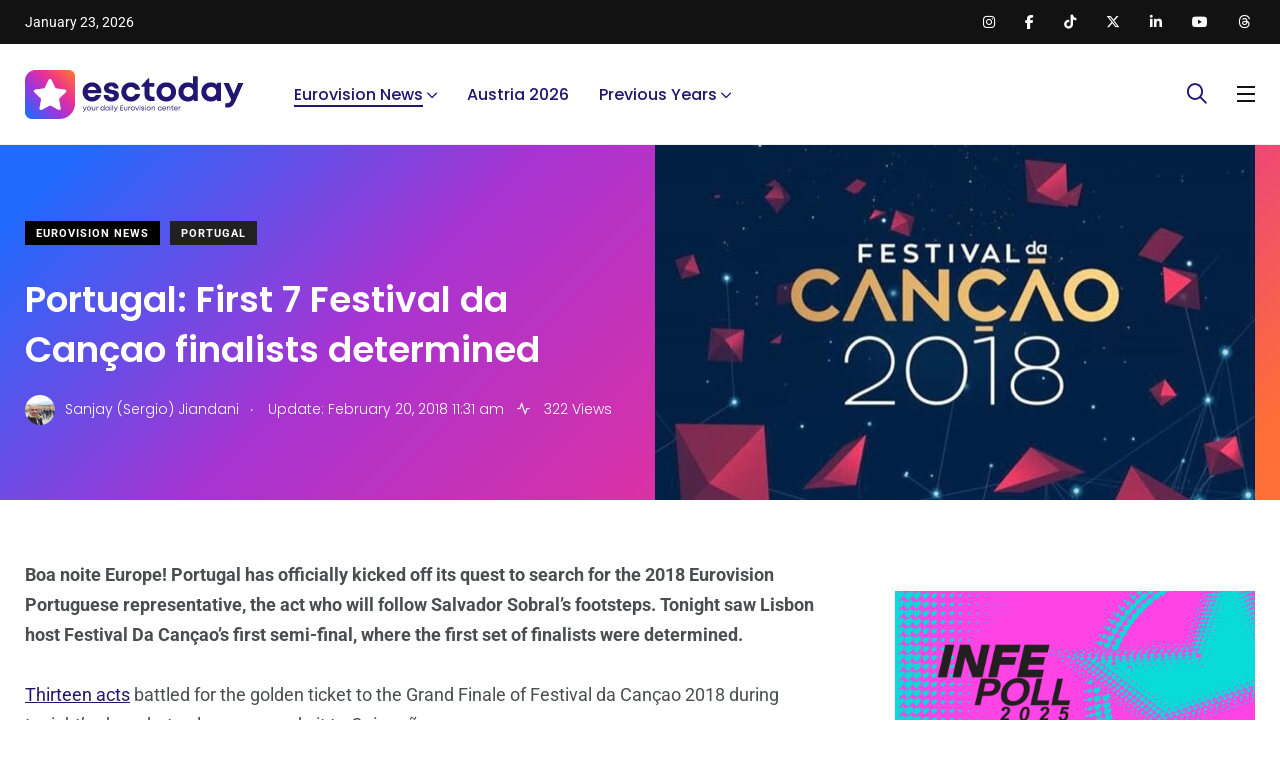

--- FILE ---
content_type: text/html; charset=UTF-8
request_url: https://esctoday.com/159384/portugal-first-7-festival-da-cancao-finalists-determined/
body_size: 28430
content:
    <!doctype html>
<html lang="en-US">
    <head>
        <meta charset="UTF-8">
        <meta http-equiv="X-UA-Compatible" content="IE=edge">
        <meta name="viewport" content="width=device-width, initial-scale=1.0">
        <link rel="profile" href="https://gmpg.org/xfn/11">
        <link rel="pingback" href="https://esctoday.com/xmlrpc.php">
        <script async src="https://pagead2.googlesyndication.com/pagead/js/adsbygoogle.js?client=ca-pub-9026560490291275" crossorigin="anonymous"></script> 
        <meta name='robots' content='index, follow, max-image-preview:large, max-snippet:-1, max-video-preview:-1' />
	<style>img:is([sizes="auto" i], [sizes^="auto," i]) { contain-intrinsic-size: 3000px 1500px }</style>
	<noscript><style>#preloader{display:none;}</style></noscript><noscript><style>#preloader{display:none;}</style></noscript><!-- Google tag (gtag.js) consent mode dataLayer added by Site Kit -->
<script type="text/javascript" id="google_gtagjs-js-consent-mode-data-layer">
/* <![CDATA[ */
window.dataLayer = window.dataLayer || [];function gtag(){dataLayer.push(arguments);}
gtag('consent', 'default', {"ad_personalization":"denied","ad_storage":"denied","ad_user_data":"denied","analytics_storage":"denied","functionality_storage":"denied","security_storage":"denied","personalization_storage":"denied","region":["AT","BE","BG","CH","CY","CZ","DE","DK","EE","ES","FI","FR","GB","GR","HR","HU","IE","IS","IT","LI","LT","LU","LV","MT","NL","NO","PL","PT","RO","SE","SI","SK"],"wait_for_update":500});
window._googlesitekitConsentCategoryMap = {"statistics":["analytics_storage"],"marketing":["ad_storage","ad_user_data","ad_personalization"],"functional":["functionality_storage","security_storage"],"preferences":["personalization_storage"]};
window._googlesitekitConsents = {"ad_personalization":"denied","ad_storage":"denied","ad_user_data":"denied","analytics_storage":"denied","functionality_storage":"denied","security_storage":"denied","personalization_storage":"denied","region":["AT","BE","BG","CH","CY","CZ","DE","DK","EE","ES","FI","FR","GB","GR","HR","HU","IE","IS","IT","LI","LT","LU","LV","MT","NL","NO","PL","PT","RO","SE","SI","SK"],"wait_for_update":500};
/* ]]> */
</script>
<!-- End Google tag (gtag.js) consent mode dataLayer added by Site Kit -->

	<!-- This site is optimized with the Yoast SEO plugin v26.6 - https://yoast.com/wordpress/plugins/seo/ -->
	<title>Eurovision Portugal: First 7 Festival da Cançao finalists determined - ESCToday.com</title>
	<meta name="description" content="Eurovision 2025 news: Boa noite Europe! Portugal has officially kicked off its quest to search for the 2018 Eurovision Portuguese representative, the act who will follow" />
	<link rel="canonical" href="https://esctoday.com/159384/portugal-first-7-festival-da-cancao-finalists-determined/" />
	<meta property="og:locale" content="en_US" />
	<meta property="og:type" content="article" />
	<meta property="og:title" content="Eurovision Portugal: First 7 Festival da Cançao finalists determined - ESCToday.com" />
	<meta property="og:description" content="Eurovision 2025 news: Boa noite Europe! Portugal has officially kicked off its quest to search for the 2018 Eurovision Portuguese representative, the act who will follow" />
	<meta property="og:url" content="https://esctoday.com/159384/portugal-first-7-festival-da-cancao-finalists-determined/" />
	<meta property="og:site_name" content="Eurovision News, Polls and Information by ESCToday" />
	<meta property="article:publisher" content="https://facebook.com/esctoday" />
	<meta property="article:author" content="https://www.facebook.com/jiandani.sergio" />
	<meta property="article:published_time" content="2018-02-19T00:00:59+00:00" />
	<meta property="article:modified_time" content="2018-02-20T10:31:00+00:00" />
	<meta property="og:image" content="https://esctoday.com/wp-content/uploads/2018/01/wsi-imageoptim-Festival-da-Cancao-2018-logo.jpg" />
	<meta property="og:image:width" content="837" />
	<meta property="og:image:height" content="540" />
	<meta property="og:image:type" content="image/jpeg" />
	<meta name="author" content="Sanjay (Sergio) Jiandani" />
	<meta name="twitter:card" content="summary_large_image" />
	<meta name="twitter:creator" content="@https://twitter.com/sergiosanj1" />
	<meta name="twitter:site" content="@esctoday" />
	<meta name="twitter:label1" content="Written by" />
	<meta name="twitter:data1" content="Sanjay (Sergio) Jiandani" />
	<meta name="twitter:label2" content="Est. reading time" />
	<meta name="twitter:data2" content="2 minutes" />
	<script type="application/ld+json" class="yoast-schema-graph">{"@context":"https://schema.org","@graph":[{"@type":"Article","@id":"https://esctoday.com/159384/portugal-first-7-festival-da-cancao-finalists-determined/#article","isPartOf":{"@id":"https://esctoday.com/159384/portugal-first-7-festival-da-cancao-finalists-determined/"},"author":{"name":"Sanjay (Sergio) Jiandani","@id":"https://esctoday.com/#/schema/person/c77a353a636335d12ba0152d0b76beae"},"headline":"Portugal: First 7 Festival da Cançao finalists determined","datePublished":"2018-02-19T00:00:59+00:00","dateModified":"2018-02-20T10:31:00+00:00","mainEntityOfPage":{"@id":"https://esctoday.com/159384/portugal-first-7-festival-da-cancao-finalists-determined/"},"wordCount":458,"commentCount":0,"publisher":{"@id":"https://esctoday.com/#organization"},"image":{"@id":"https://esctoday.com/159384/portugal-first-7-festival-da-cancao-finalists-determined/#primaryimage"},"thumbnailUrl":"https://esctoday.com/wp-content/uploads/2018/01/wsi-imageoptim-Festival-da-Cancao-2018-logo.jpg","keywords":["Anabela","Beatriz Pessoa","Catarina Miranda","Festival Da Cançao","Festival da Canção 2018","Festival de Eurovisao","Janeiro","Joana Barra Vaz","Joana Espandinha","Jorge Gabriel","José Carlos Malato","Lisbon","Peu Madureira","RTP"],"articleSection":["Eurovision News","Portugal"],"inLanguage":"en-US"},{"@type":"WebPage","@id":"https://esctoday.com/159384/portugal-first-7-festival-da-cancao-finalists-determined/","url":"https://esctoday.com/159384/portugal-first-7-festival-da-cancao-finalists-determined/","name":"Eurovision Portugal: First 7 Festival da Cançao finalists determined - ESCToday.com","isPartOf":{"@id":"https://esctoday.com/#website"},"primaryImageOfPage":{"@id":"https://esctoday.com/159384/portugal-first-7-festival-da-cancao-finalists-determined/#primaryimage"},"image":{"@id":"https://esctoday.com/159384/portugal-first-7-festival-da-cancao-finalists-determined/#primaryimage"},"thumbnailUrl":"https://esctoday.com/wp-content/uploads/2018/01/wsi-imageoptim-Festival-da-Cancao-2018-logo.jpg","datePublished":"2018-02-19T00:00:59+00:00","dateModified":"2018-02-20T10:31:00+00:00","description":"Eurovision 2025 news: Boa noite Europe! Portugal has officially kicked off its quest to search for the 2018 Eurovision Portuguese representative, the act who will follow","breadcrumb":{"@id":"https://esctoday.com/159384/portugal-first-7-festival-da-cancao-finalists-determined/#breadcrumb"},"inLanguage":"en-US","potentialAction":[{"@type":"ReadAction","target":["https://esctoday.com/159384/portugal-first-7-festival-da-cancao-finalists-determined/"]}]},{"@type":"ImageObject","inLanguage":"en-US","@id":"https://esctoday.com/159384/portugal-first-7-festival-da-cancao-finalists-determined/#primaryimage","url":"https://esctoday.com/wp-content/uploads/2018/01/wsi-imageoptim-Festival-da-Cancao-2018-logo.jpg","contentUrl":"https://esctoday.com/wp-content/uploads/2018/01/wsi-imageoptim-Festival-da-Cancao-2018-logo.jpg","width":837,"height":540},{"@type":"BreadcrumbList","@id":"https://esctoday.com/159384/portugal-first-7-festival-da-cancao-finalists-determined/#breadcrumb","itemListElement":[{"@type":"ListItem","position":1,"name":"Home","item":"https://esctoday.com/"},{"@type":"ListItem","position":2,"name":"Portugal: First 7 Festival da Cançao finalists determined"}]},{"@type":"WebSite","@id":"https://esctoday.com/#website","url":"https://esctoday.com/","name":"Eurovision News, Polls and Information by ESCToday","description":"Your daily Eurovision news centre","publisher":{"@id":"https://esctoday.com/#organization"},"potentialAction":[{"@type":"SearchAction","target":{"@type":"EntryPoint","urlTemplate":"https://esctoday.com/?s={search_term_string}"},"query-input":{"@type":"PropertyValueSpecification","valueRequired":true,"valueName":"search_term_string"}}],"inLanguage":"en-US"},{"@type":"Organization","@id":"https://esctoday.com/#organization","name":"ESCToday","url":"https://esctoday.com/","logo":{"@type":"ImageObject","inLanguage":"en-US","@id":"https://esctoday.com/#/schema/logo/image/","url":"https://esctoday.com/wp-content/uploads/2021/10/wsi-imageoptim-logo-esctoday.png","contentUrl":"https://esctoday.com/wp-content/uploads/2021/10/wsi-imageoptim-logo-esctoday.png","width":316,"height":80,"caption":"ESCToday"},"image":{"@id":"https://esctoday.com/#/schema/logo/image/"},"sameAs":["https://facebook.com/esctoday","https://x.com/esctoday","https://instagram.com/esctoday","https://www.linkedin.com/company/506308","https://pinterest.com/esctoday","https://youtube.com/esctodaytv","https://twitter.com/esctoday"]},{"@type":"Person","@id":"https://esctoday.com/#/schema/person/c77a353a636335d12ba0152d0b76beae","name":"Sanjay (Sergio) Jiandani","image":{"@type":"ImageObject","inLanguage":"en-US","@id":"https://esctoday.com/#/schema/person/image/","url":"https://esctoday.com/wp-content/uploads/2017/11/wsi-imageoptim-VIENNA-2015-029.jpg","contentUrl":"https://esctoday.com/wp-content/uploads/2017/11/wsi-imageoptim-VIENNA-2015-029.jpg","caption":"Sanjay (Sergio) Jiandani"},"description":"Sanjay (Sergio) joined esctoday.com in December 2006 as an editor. He was appointed as the Head of Press of ESCToday.com in 2011. Hereafter in 2016 he was promoted as the Head of International Relations &amp; Communications at ESCToday. Sergio has covered the Eurovision Song Contest live 23 times since 2000, having worked for several international magazines and media outlets.","sameAs":["https://www.facebook.com/jiandani.sergio","https://es.linkedin.com/in/sanjay-jiandani-570284125","https://x.com/https://twitter.com/sergiosanj1"],"url":"https://esctoday.com/author/sanjay-jiandani/"}]}</script>
	<!-- / Yoast SEO plugin. -->


<link rel='dns-prefetch' href='//www.googletagmanager.com' />
<link rel='dns-prefetch' href='//fonts.googleapis.com' />
<link rel='dns-prefetch' href='//pagead2.googlesyndication.com' />
<link rel='dns-prefetch' href='//fundingchoicesmessages.google.com' />

<link rel="alternate" type="application/rss+xml" title="Eurovision News, Polls and Information by ESCToday &raquo; Feed" href="https://esctoday.com/feed/" />

<link rel='stylesheet' id='wp-block-library-css' href='https://esctoday.com/wp-includes/css/dist/block-library/style.min.css?ver=6.8.3' type='text/css' media='all' />
<style id='wp-block-library-theme-inline-css' type='text/css'>
.wp-block-audio :where(figcaption){color:#555;font-size:13px;text-align:center}.is-dark-theme .wp-block-audio :where(figcaption){color:#ffffffa6}.wp-block-audio{margin:0 0 1em}.wp-block-code{border:1px solid #ccc;border-radius:4px;font-family:Menlo,Consolas,monaco,monospace;padding:.8em 1em}.wp-block-embed :where(figcaption){color:#555;font-size:13px;text-align:center}.is-dark-theme .wp-block-embed :where(figcaption){color:#ffffffa6}.wp-block-embed{margin:0 0 1em}.blocks-gallery-caption{color:#555;font-size:13px;text-align:center}.is-dark-theme .blocks-gallery-caption{color:#ffffffa6}:root :where(.wp-block-image figcaption){color:#555;font-size:13px;text-align:center}.is-dark-theme :root :where(.wp-block-image figcaption){color:#ffffffa6}.wp-block-image{margin:0 0 1em}.wp-block-pullquote{border-bottom:4px solid;border-top:4px solid;color:currentColor;margin-bottom:1.75em}.wp-block-pullquote cite,.wp-block-pullquote footer,.wp-block-pullquote__citation{color:currentColor;font-size:.8125em;font-style:normal;text-transform:uppercase}.wp-block-quote{border-left:.25em solid;margin:0 0 1.75em;padding-left:1em}.wp-block-quote cite,.wp-block-quote footer{color:currentColor;font-size:.8125em;font-style:normal;position:relative}.wp-block-quote:where(.has-text-align-right){border-left:none;border-right:.25em solid;padding-left:0;padding-right:1em}.wp-block-quote:where(.has-text-align-center){border:none;padding-left:0}.wp-block-quote.is-large,.wp-block-quote.is-style-large,.wp-block-quote:where(.is-style-plain){border:none}.wp-block-search .wp-block-search__label{font-weight:700}.wp-block-search__button{border:1px solid #ccc;padding:.375em .625em}:where(.wp-block-group.has-background){padding:1.25em 2.375em}.wp-block-separator.has-css-opacity{opacity:.4}.wp-block-separator{border:none;border-bottom:2px solid;margin-left:auto;margin-right:auto}.wp-block-separator.has-alpha-channel-opacity{opacity:1}.wp-block-separator:not(.is-style-wide):not(.is-style-dots){width:100px}.wp-block-separator.has-background:not(.is-style-dots){border-bottom:none;height:1px}.wp-block-separator.has-background:not(.is-style-wide):not(.is-style-dots){height:2px}.wp-block-table{margin:0 0 1em}.wp-block-table td,.wp-block-table th{word-break:normal}.wp-block-table :where(figcaption){color:#555;font-size:13px;text-align:center}.is-dark-theme .wp-block-table :where(figcaption){color:#ffffffa6}.wp-block-video :where(figcaption){color:#555;font-size:13px;text-align:center}.is-dark-theme .wp-block-video :where(figcaption){color:#ffffffa6}.wp-block-video{margin:0 0 1em}:root :where(.wp-block-template-part.has-background){margin-bottom:0;margin-top:0;padding:1.25em 2.375em}
</style>
<style id='classic-theme-styles-inline-css' type='text/css'>
/*! This file is auto-generated */
.wp-block-button__link{color:#fff;background-color:#32373c;border-radius:9999px;box-shadow:none;text-decoration:none;padding:calc(.667em + 2px) calc(1.333em + 2px);font-size:1.125em}.wp-block-file__button{background:#32373c;color:#fff;text-decoration:none}
</style>
<link rel='stylesheet' id='wp-components-css' href='https://esctoday.com/wp-includes/css/dist/components/style.min.css?ver=6.8.3' type='text/css' media='all' />
<link rel='stylesheet' id='wp-preferences-css' href='https://esctoday.com/wp-includes/css/dist/preferences/style.min.css?ver=6.8.3' type='text/css' media='all' />
<link rel='stylesheet' id='wp-block-editor-css' href='https://esctoday.com/wp-includes/css/dist/block-editor/style.min.css?ver=6.8.3' type='text/css' media='all' />
<link rel='stylesheet' id='wp-reusable-blocks-css' href='https://esctoday.com/wp-includes/css/dist/reusable-blocks/style.min.css?ver=6.8.3' type='text/css' media='all' />
<link rel='stylesheet' id='wp-patterns-css' href='https://esctoday.com/wp-includes/css/dist/patterns/style.min.css?ver=6.8.3' type='text/css' media='all' />
<link rel='stylesheet' id='wp-editor-css' href='https://esctoday.com/wp-includes/css/dist/editor/style.min.css?ver=6.8.3' type='text/css' media='all' />
<link rel='stylesheet' id='arena_block-cgb-style-css-css' href='https://esctoday.com/wp-content/plugins/arena-liveblog-and-chat-tool/gutenberg/arena-block/dist/blocks.style.build.css' type='text/css' media='all' />
<link rel='stylesheet' id='mpp_gutenberg-css' href='https://esctoday.com/wp-content/plugins/metronet-profile-picture/dist/blocks.style.build.css?ver=2.6.3' type='text/css' media='all' />
<style id='global-styles-inline-css' type='text/css'>
:root{--wp--preset--aspect-ratio--square: 1;--wp--preset--aspect-ratio--4-3: 4/3;--wp--preset--aspect-ratio--3-4: 3/4;--wp--preset--aspect-ratio--3-2: 3/2;--wp--preset--aspect-ratio--2-3: 2/3;--wp--preset--aspect-ratio--16-9: 16/9;--wp--preset--aspect-ratio--9-16: 9/16;--wp--preset--color--black: #000000;--wp--preset--color--cyan-bluish-gray: #abb8c3;--wp--preset--color--white: #ffffff;--wp--preset--color--pale-pink: #f78da7;--wp--preset--color--vivid-red: #cf2e2e;--wp--preset--color--luminous-vivid-orange: #ff6900;--wp--preset--color--luminous-vivid-amber: #fcb900;--wp--preset--color--light-green-cyan: #7bdcb5;--wp--preset--color--vivid-green-cyan: #00d084;--wp--preset--color--pale-cyan-blue: #8ed1fc;--wp--preset--color--vivid-cyan-blue: #0693e3;--wp--preset--color--vivid-purple: #9b51e0;--wp--preset--color--light-grayish-magenta: #FF9500;--wp--preset--color--strong-magenta: #FF2C54;--wp--preset--color--very-light-gray: #ffffff;--wp--preset--color--very-dark-gray: #6B7074;--wp--preset--gradient--vivid-cyan-blue-to-vivid-purple: linear-gradient(135deg,rgba(6,147,227,1) 0%,rgb(155,81,224) 100%);--wp--preset--gradient--light-green-cyan-to-vivid-green-cyan: linear-gradient(135deg,rgb(122,220,180) 0%,rgb(0,208,130) 100%);--wp--preset--gradient--luminous-vivid-amber-to-luminous-vivid-orange: linear-gradient(135deg,rgba(252,185,0,1) 0%,rgba(255,105,0,1) 100%);--wp--preset--gradient--luminous-vivid-orange-to-vivid-red: linear-gradient(135deg,rgba(255,105,0,1) 0%,rgb(207,46,46) 100%);--wp--preset--gradient--very-light-gray-to-cyan-bluish-gray: linear-gradient(135deg,rgb(238,238,238) 0%,rgb(169,184,195) 100%);--wp--preset--gradient--cool-to-warm-spectrum: linear-gradient(135deg,rgb(74,234,220) 0%,rgb(151,120,209) 20%,rgb(207,42,186) 40%,rgb(238,44,130) 60%,rgb(251,105,98) 80%,rgb(254,248,76) 100%);--wp--preset--gradient--blush-light-purple: linear-gradient(135deg,rgb(255,206,236) 0%,rgb(152,150,240) 100%);--wp--preset--gradient--blush-bordeaux: linear-gradient(135deg,rgb(254,205,165) 0%,rgb(254,45,45) 50%,rgb(107,0,62) 100%);--wp--preset--gradient--luminous-dusk: linear-gradient(135deg,rgb(255,203,112) 0%,rgb(199,81,192) 50%,rgb(65,88,208) 100%);--wp--preset--gradient--pale-ocean: linear-gradient(135deg,rgb(255,245,203) 0%,rgb(182,227,212) 50%,rgb(51,167,181) 100%);--wp--preset--gradient--electric-grass: linear-gradient(135deg,rgb(202,248,128) 0%,rgb(113,206,126) 100%);--wp--preset--gradient--midnight: linear-gradient(135deg,rgb(2,3,129) 0%,rgb(40,116,252) 100%);--wp--preset--font-size--small: 12px;--wp--preset--font-size--medium: 20px;--wp--preset--font-size--large: 36px;--wp--preset--font-size--x-large: 42px;--wp--preset--font-size--normal: 16px;--wp--preset--font-size--huge: 50px;--wp--preset--spacing--20: 0.44rem;--wp--preset--spacing--30: 0.67rem;--wp--preset--spacing--40: 1rem;--wp--preset--spacing--50: 1.5rem;--wp--preset--spacing--60: 2.25rem;--wp--preset--spacing--70: 3.38rem;--wp--preset--spacing--80: 5.06rem;--wp--preset--shadow--natural: 6px 6px 9px rgba(0, 0, 0, 0.2);--wp--preset--shadow--deep: 12px 12px 50px rgba(0, 0, 0, 0.4);--wp--preset--shadow--sharp: 6px 6px 0px rgba(0, 0, 0, 0.2);--wp--preset--shadow--outlined: 6px 6px 0px -3px rgba(255, 255, 255, 1), 6px 6px rgba(0, 0, 0, 1);--wp--preset--shadow--crisp: 6px 6px 0px rgba(0, 0, 0, 1);}:where(.is-layout-flex){gap: 0.5em;}:where(.is-layout-grid){gap: 0.5em;}body .is-layout-flex{display: flex;}.is-layout-flex{flex-wrap: wrap;align-items: center;}.is-layout-flex > :is(*, div){margin: 0;}body .is-layout-grid{display: grid;}.is-layout-grid > :is(*, div){margin: 0;}:where(.wp-block-columns.is-layout-flex){gap: 2em;}:where(.wp-block-columns.is-layout-grid){gap: 2em;}:where(.wp-block-post-template.is-layout-flex){gap: 1.25em;}:where(.wp-block-post-template.is-layout-grid){gap: 1.25em;}.has-black-color{color: var(--wp--preset--color--black) !important;}.has-cyan-bluish-gray-color{color: var(--wp--preset--color--cyan-bluish-gray) !important;}.has-white-color{color: var(--wp--preset--color--white) !important;}.has-pale-pink-color{color: var(--wp--preset--color--pale-pink) !important;}.has-vivid-red-color{color: var(--wp--preset--color--vivid-red) !important;}.has-luminous-vivid-orange-color{color: var(--wp--preset--color--luminous-vivid-orange) !important;}.has-luminous-vivid-amber-color{color: var(--wp--preset--color--luminous-vivid-amber) !important;}.has-light-green-cyan-color{color: var(--wp--preset--color--light-green-cyan) !important;}.has-vivid-green-cyan-color{color: var(--wp--preset--color--vivid-green-cyan) !important;}.has-pale-cyan-blue-color{color: var(--wp--preset--color--pale-cyan-blue) !important;}.has-vivid-cyan-blue-color{color: var(--wp--preset--color--vivid-cyan-blue) !important;}.has-vivid-purple-color{color: var(--wp--preset--color--vivid-purple) !important;}.has-black-background-color{background-color: var(--wp--preset--color--black) !important;}.has-cyan-bluish-gray-background-color{background-color: var(--wp--preset--color--cyan-bluish-gray) !important;}.has-white-background-color{background-color: var(--wp--preset--color--white) !important;}.has-pale-pink-background-color{background-color: var(--wp--preset--color--pale-pink) !important;}.has-vivid-red-background-color{background-color: var(--wp--preset--color--vivid-red) !important;}.has-luminous-vivid-orange-background-color{background-color: var(--wp--preset--color--luminous-vivid-orange) !important;}.has-luminous-vivid-amber-background-color{background-color: var(--wp--preset--color--luminous-vivid-amber) !important;}.has-light-green-cyan-background-color{background-color: var(--wp--preset--color--light-green-cyan) !important;}.has-vivid-green-cyan-background-color{background-color: var(--wp--preset--color--vivid-green-cyan) !important;}.has-pale-cyan-blue-background-color{background-color: var(--wp--preset--color--pale-cyan-blue) !important;}.has-vivid-cyan-blue-background-color{background-color: var(--wp--preset--color--vivid-cyan-blue) !important;}.has-vivid-purple-background-color{background-color: var(--wp--preset--color--vivid-purple) !important;}.has-black-border-color{border-color: var(--wp--preset--color--black) !important;}.has-cyan-bluish-gray-border-color{border-color: var(--wp--preset--color--cyan-bluish-gray) !important;}.has-white-border-color{border-color: var(--wp--preset--color--white) !important;}.has-pale-pink-border-color{border-color: var(--wp--preset--color--pale-pink) !important;}.has-vivid-red-border-color{border-color: var(--wp--preset--color--vivid-red) !important;}.has-luminous-vivid-orange-border-color{border-color: var(--wp--preset--color--luminous-vivid-orange) !important;}.has-luminous-vivid-amber-border-color{border-color: var(--wp--preset--color--luminous-vivid-amber) !important;}.has-light-green-cyan-border-color{border-color: var(--wp--preset--color--light-green-cyan) !important;}.has-vivid-green-cyan-border-color{border-color: var(--wp--preset--color--vivid-green-cyan) !important;}.has-pale-cyan-blue-border-color{border-color: var(--wp--preset--color--pale-cyan-blue) !important;}.has-vivid-cyan-blue-border-color{border-color: var(--wp--preset--color--vivid-cyan-blue) !important;}.has-vivid-purple-border-color{border-color: var(--wp--preset--color--vivid-purple) !important;}.has-vivid-cyan-blue-to-vivid-purple-gradient-background{background: var(--wp--preset--gradient--vivid-cyan-blue-to-vivid-purple) !important;}.has-light-green-cyan-to-vivid-green-cyan-gradient-background{background: var(--wp--preset--gradient--light-green-cyan-to-vivid-green-cyan) !important;}.has-luminous-vivid-amber-to-luminous-vivid-orange-gradient-background{background: var(--wp--preset--gradient--luminous-vivid-amber-to-luminous-vivid-orange) !important;}.has-luminous-vivid-orange-to-vivid-red-gradient-background{background: var(--wp--preset--gradient--luminous-vivid-orange-to-vivid-red) !important;}.has-very-light-gray-to-cyan-bluish-gray-gradient-background{background: var(--wp--preset--gradient--very-light-gray-to-cyan-bluish-gray) !important;}.has-cool-to-warm-spectrum-gradient-background{background: var(--wp--preset--gradient--cool-to-warm-spectrum) !important;}.has-blush-light-purple-gradient-background{background: var(--wp--preset--gradient--blush-light-purple) !important;}.has-blush-bordeaux-gradient-background{background: var(--wp--preset--gradient--blush-bordeaux) !important;}.has-luminous-dusk-gradient-background{background: var(--wp--preset--gradient--luminous-dusk) !important;}.has-pale-ocean-gradient-background{background: var(--wp--preset--gradient--pale-ocean) !important;}.has-electric-grass-gradient-background{background: var(--wp--preset--gradient--electric-grass) !important;}.has-midnight-gradient-background{background: var(--wp--preset--gradient--midnight) !important;}.has-small-font-size{font-size: var(--wp--preset--font-size--small) !important;}.has-medium-font-size{font-size: var(--wp--preset--font-size--medium) !important;}.has-large-font-size{font-size: var(--wp--preset--font-size--large) !important;}.has-x-large-font-size{font-size: var(--wp--preset--font-size--x-large) !important;}
:where(.wp-block-post-template.is-layout-flex){gap: 1.25em;}:where(.wp-block-post-template.is-layout-grid){gap: 1.25em;}
:where(.wp-block-columns.is-layout-flex){gap: 2em;}:where(.wp-block-columns.is-layout-grid){gap: 2em;}
:root :where(.wp-block-pullquote){font-size: 1.5em;line-height: 1.6;}
</style>
<link rel='stylesheet' id='qi-addons-for-elementor-grid-style-css' href='https://esctoday.com/wp-content/plugins/qi-addons-for-elementor/assets/css/grid.min.css?ver=1.9.5' type='text/css' media='all' />
<link rel='stylesheet' id='qi-addons-for-elementor-helper-parts-style-css' href='https://esctoday.com/wp-content/plugins/qi-addons-for-elementor/assets/css/helper-parts.min.css?ver=1.9.5' type='text/css' media='all' />
<link rel='stylesheet' id='qi-addons-for-elementor-style-css' href='https://esctoday.com/wp-content/plugins/qi-addons-for-elementor/assets/css/main.min.css?ver=1.9.5' type='text/css' media='all' />
<link rel='stylesheet' id='parent-style-css' href='https://esctoday.com/wp-content/themes/papr/style.css?ver=6.8.3' type='text/css' media='all' />
<link rel='stylesheet' id='papr-child-style-css' href='https://esctoday.com/wp-content/themes/papr-child/style.css?ver=6.8.3' type='text/css' media='all' />
<link rel='stylesheet' id='swiper-css' href='https://esctoday.com/wp-content/plugins/qi-addons-for-elementor/assets/plugins/swiper/8.4.5/swiper.min.css?ver=8.4.5' type='text/css' media='all' />
<link rel='stylesheet' id='my_switcher-css' href='https://esctoday.com/wp-content/themes/papr/assets/css/my_switcher.css?ver=1.0.1' type='text/css' media='all' />
<link rel='stylesheet' id='font-awesome-css' href='https://esctoday.com/wp-content/themes/papr/assets/css/all.min.css?ver=1.0.1' type='text/css' media='all' />
<style type="text/css">@font-face {font-family:Poppins;font-style:normal;font-weight:300;src:url(/cf-fonts/s/poppins/5.0.11/latin/300/normal.woff2);unicode-range:U+0000-00FF,U+0131,U+0152-0153,U+02BB-02BC,U+02C6,U+02DA,U+02DC,U+0304,U+0308,U+0329,U+2000-206F,U+2074,U+20AC,U+2122,U+2191,U+2193,U+2212,U+2215,U+FEFF,U+FFFD;font-display:swap;}@font-face {font-family:Poppins;font-style:normal;font-weight:300;src:url(/cf-fonts/s/poppins/5.0.11/latin-ext/300/normal.woff2);unicode-range:U+0100-02AF,U+0304,U+0308,U+0329,U+1E00-1E9F,U+1EF2-1EFF,U+2020,U+20A0-20AB,U+20AD-20CF,U+2113,U+2C60-2C7F,U+A720-A7FF;font-display:swap;}@font-face {font-family:Poppins;font-style:normal;font-weight:300;src:url(/cf-fonts/s/poppins/5.0.11/devanagari/300/normal.woff2);unicode-range:U+0900-097F,U+1CD0-1CF9,U+200C-200D,U+20A8,U+20B9,U+25CC,U+A830-A839,U+A8E0-A8FF;font-display:swap;}@font-face {font-family:Poppins;font-style:italic;font-weight:300;src:url(/cf-fonts/s/poppins/5.0.11/latin/300/italic.woff2);unicode-range:U+0000-00FF,U+0131,U+0152-0153,U+02BB-02BC,U+02C6,U+02DA,U+02DC,U+0304,U+0308,U+0329,U+2000-206F,U+2074,U+20AC,U+2122,U+2191,U+2193,U+2212,U+2215,U+FEFF,U+FFFD;font-display:swap;}@font-face {font-family:Poppins;font-style:italic;font-weight:300;src:url(/cf-fonts/s/poppins/5.0.11/latin-ext/300/italic.woff2);unicode-range:U+0100-02AF,U+0304,U+0308,U+0329,U+1E00-1E9F,U+1EF2-1EFF,U+2020,U+20A0-20AB,U+20AD-20CF,U+2113,U+2C60-2C7F,U+A720-A7FF;font-display:swap;}@font-face {font-family:Poppins;font-style:italic;font-weight:300;src:url(/cf-fonts/s/poppins/5.0.11/devanagari/300/italic.woff2);unicode-range:U+0900-097F,U+1CD0-1CF9,U+200C-200D,U+20A8,U+20B9,U+25CC,U+A830-A839,U+A8E0-A8FF;font-display:swap;}@font-face {font-family:Poppins;font-style:normal;font-weight:400;src:url(/cf-fonts/s/poppins/5.0.11/devanagari/400/normal.woff2);unicode-range:U+0900-097F,U+1CD0-1CF9,U+200C-200D,U+20A8,U+20B9,U+25CC,U+A830-A839,U+A8E0-A8FF;font-display:swap;}@font-face {font-family:Poppins;font-style:normal;font-weight:400;src:url(/cf-fonts/s/poppins/5.0.11/latin/400/normal.woff2);unicode-range:U+0000-00FF,U+0131,U+0152-0153,U+02BB-02BC,U+02C6,U+02DA,U+02DC,U+0304,U+0308,U+0329,U+2000-206F,U+2074,U+20AC,U+2122,U+2191,U+2193,U+2212,U+2215,U+FEFF,U+FFFD;font-display:swap;}@font-face {font-family:Poppins;font-style:normal;font-weight:400;src:url(/cf-fonts/s/poppins/5.0.11/latin-ext/400/normal.woff2);unicode-range:U+0100-02AF,U+0304,U+0308,U+0329,U+1E00-1E9F,U+1EF2-1EFF,U+2020,U+20A0-20AB,U+20AD-20CF,U+2113,U+2C60-2C7F,U+A720-A7FF;font-display:swap;}@font-face {font-family:Poppins;font-style:italic;font-weight:400;src:url(/cf-fonts/s/poppins/5.0.11/latin-ext/400/italic.woff2);unicode-range:U+0100-02AF,U+0304,U+0308,U+0329,U+1E00-1E9F,U+1EF2-1EFF,U+2020,U+20A0-20AB,U+20AD-20CF,U+2113,U+2C60-2C7F,U+A720-A7FF;font-display:swap;}@font-face {font-family:Poppins;font-style:italic;font-weight:400;src:url(/cf-fonts/s/poppins/5.0.11/devanagari/400/italic.woff2);unicode-range:U+0900-097F,U+1CD0-1CF9,U+200C-200D,U+20A8,U+20B9,U+25CC,U+A830-A839,U+A8E0-A8FF;font-display:swap;}@font-face {font-family:Poppins;font-style:italic;font-weight:400;src:url(/cf-fonts/s/poppins/5.0.11/latin/400/italic.woff2);unicode-range:U+0000-00FF,U+0131,U+0152-0153,U+02BB-02BC,U+02C6,U+02DA,U+02DC,U+0304,U+0308,U+0329,U+2000-206F,U+2074,U+20AC,U+2122,U+2191,U+2193,U+2212,U+2215,U+FEFF,U+FFFD;font-display:swap;}@font-face {font-family:Poppins;font-style:normal;font-weight:500;src:url(/cf-fonts/s/poppins/5.0.11/latin/500/normal.woff2);unicode-range:U+0000-00FF,U+0131,U+0152-0153,U+02BB-02BC,U+02C6,U+02DA,U+02DC,U+0304,U+0308,U+0329,U+2000-206F,U+2074,U+20AC,U+2122,U+2191,U+2193,U+2212,U+2215,U+FEFF,U+FFFD;font-display:swap;}@font-face {font-family:Poppins;font-style:normal;font-weight:500;src:url(/cf-fonts/s/poppins/5.0.11/latin-ext/500/normal.woff2);unicode-range:U+0100-02AF,U+0304,U+0308,U+0329,U+1E00-1E9F,U+1EF2-1EFF,U+2020,U+20A0-20AB,U+20AD-20CF,U+2113,U+2C60-2C7F,U+A720-A7FF;font-display:swap;}@font-face {font-family:Poppins;font-style:normal;font-weight:500;src:url(/cf-fonts/s/poppins/5.0.11/devanagari/500/normal.woff2);unicode-range:U+0900-097F,U+1CD0-1CF9,U+200C-200D,U+20A8,U+20B9,U+25CC,U+A830-A839,U+A8E0-A8FF;font-display:swap;}@font-face {font-family:Poppins;font-style:italic;font-weight:500;src:url(/cf-fonts/s/poppins/5.0.11/latin-ext/500/italic.woff2);unicode-range:U+0100-02AF,U+0304,U+0308,U+0329,U+1E00-1E9F,U+1EF2-1EFF,U+2020,U+20A0-20AB,U+20AD-20CF,U+2113,U+2C60-2C7F,U+A720-A7FF;font-display:swap;}@font-face {font-family:Poppins;font-style:italic;font-weight:500;src:url(/cf-fonts/s/poppins/5.0.11/latin/500/italic.woff2);unicode-range:U+0000-00FF,U+0131,U+0152-0153,U+02BB-02BC,U+02C6,U+02DA,U+02DC,U+0304,U+0308,U+0329,U+2000-206F,U+2074,U+20AC,U+2122,U+2191,U+2193,U+2212,U+2215,U+FEFF,U+FFFD;font-display:swap;}@font-face {font-family:Poppins;font-style:italic;font-weight:500;src:url(/cf-fonts/s/poppins/5.0.11/devanagari/500/italic.woff2);unicode-range:U+0900-097F,U+1CD0-1CF9,U+200C-200D,U+20A8,U+20B9,U+25CC,U+A830-A839,U+A8E0-A8FF;font-display:swap;}@font-face {font-family:Poppins;font-style:normal;font-weight:600;src:url(/cf-fonts/s/poppins/5.0.11/latin-ext/600/normal.woff2);unicode-range:U+0100-02AF,U+0304,U+0308,U+0329,U+1E00-1E9F,U+1EF2-1EFF,U+2020,U+20A0-20AB,U+20AD-20CF,U+2113,U+2C60-2C7F,U+A720-A7FF;font-display:swap;}@font-face {font-family:Poppins;font-style:normal;font-weight:600;src:url(/cf-fonts/s/poppins/5.0.11/devanagari/600/normal.woff2);unicode-range:U+0900-097F,U+1CD0-1CF9,U+200C-200D,U+20A8,U+20B9,U+25CC,U+A830-A839,U+A8E0-A8FF;font-display:swap;}@font-face {font-family:Poppins;font-style:normal;font-weight:600;src:url(/cf-fonts/s/poppins/5.0.11/latin/600/normal.woff2);unicode-range:U+0000-00FF,U+0131,U+0152-0153,U+02BB-02BC,U+02C6,U+02DA,U+02DC,U+0304,U+0308,U+0329,U+2000-206F,U+2074,U+20AC,U+2122,U+2191,U+2193,U+2212,U+2215,U+FEFF,U+FFFD;font-display:swap;}@font-face {font-family:Poppins;font-style:italic;font-weight:600;src:url(/cf-fonts/s/poppins/5.0.11/latin/600/italic.woff2);unicode-range:U+0000-00FF,U+0131,U+0152-0153,U+02BB-02BC,U+02C6,U+02DA,U+02DC,U+0304,U+0308,U+0329,U+2000-206F,U+2074,U+20AC,U+2122,U+2191,U+2193,U+2212,U+2215,U+FEFF,U+FFFD;font-display:swap;}@font-face {font-family:Poppins;font-style:italic;font-weight:600;src:url(/cf-fonts/s/poppins/5.0.11/devanagari/600/italic.woff2);unicode-range:U+0900-097F,U+1CD0-1CF9,U+200C-200D,U+20A8,U+20B9,U+25CC,U+A830-A839,U+A8E0-A8FF;font-display:swap;}@font-face {font-family:Poppins;font-style:italic;font-weight:600;src:url(/cf-fonts/s/poppins/5.0.11/latin-ext/600/italic.woff2);unicode-range:U+0100-02AF,U+0304,U+0308,U+0329,U+1E00-1E9F,U+1EF2-1EFF,U+2020,U+20A0-20AB,U+20AD-20CF,U+2113,U+2C60-2C7F,U+A720-A7FF;font-display:swap;}@font-face {font-family:Poppins;font-style:normal;font-weight:700;src:url(/cf-fonts/s/poppins/5.0.11/latin-ext/700/normal.woff2);unicode-range:U+0100-02AF,U+0304,U+0308,U+0329,U+1E00-1E9F,U+1EF2-1EFF,U+2020,U+20A0-20AB,U+20AD-20CF,U+2113,U+2C60-2C7F,U+A720-A7FF;font-display:swap;}@font-face {font-family:Poppins;font-style:normal;font-weight:700;src:url(/cf-fonts/s/poppins/5.0.11/devanagari/700/normal.woff2);unicode-range:U+0900-097F,U+1CD0-1CF9,U+200C-200D,U+20A8,U+20B9,U+25CC,U+A830-A839,U+A8E0-A8FF;font-display:swap;}@font-face {font-family:Poppins;font-style:normal;font-weight:700;src:url(/cf-fonts/s/poppins/5.0.11/latin/700/normal.woff2);unicode-range:U+0000-00FF,U+0131,U+0152-0153,U+02BB-02BC,U+02C6,U+02DA,U+02DC,U+0304,U+0308,U+0329,U+2000-206F,U+2074,U+20AC,U+2122,U+2191,U+2193,U+2212,U+2215,U+FEFF,U+FFFD;font-display:swap;}@font-face {font-family:Poppins;font-style:italic;font-weight:700;src:url(/cf-fonts/s/poppins/5.0.11/latin-ext/700/italic.woff2);unicode-range:U+0100-02AF,U+0304,U+0308,U+0329,U+1E00-1E9F,U+1EF2-1EFF,U+2020,U+20A0-20AB,U+20AD-20CF,U+2113,U+2C60-2C7F,U+A720-A7FF;font-display:swap;}@font-face {font-family:Poppins;font-style:italic;font-weight:700;src:url(/cf-fonts/s/poppins/5.0.11/devanagari/700/italic.woff2);unicode-range:U+0900-097F,U+1CD0-1CF9,U+200C-200D,U+20A8,U+20B9,U+25CC,U+A830-A839,U+A8E0-A8FF;font-display:swap;}@font-face {font-family:Poppins;font-style:italic;font-weight:700;src:url(/cf-fonts/s/poppins/5.0.11/latin/700/italic.woff2);unicode-range:U+0000-00FF,U+0131,U+0152-0153,U+02BB-02BC,U+02C6,U+02DA,U+02DC,U+0304,U+0308,U+0329,U+2000-206F,U+2074,U+20AC,U+2122,U+2191,U+2193,U+2212,U+2215,U+FEFF,U+FFFD;font-display:swap;}@font-face {font-family:Poppins;font-style:normal;font-weight:800;src:url(/cf-fonts/s/poppins/5.0.11/latin/800/normal.woff2);unicode-range:U+0000-00FF,U+0131,U+0152-0153,U+02BB-02BC,U+02C6,U+02DA,U+02DC,U+0304,U+0308,U+0329,U+2000-206F,U+2074,U+20AC,U+2122,U+2191,U+2193,U+2212,U+2215,U+FEFF,U+FFFD;font-display:swap;}@font-face {font-family:Poppins;font-style:normal;font-weight:800;src:url(/cf-fonts/s/poppins/5.0.11/latin-ext/800/normal.woff2);unicode-range:U+0100-02AF,U+0304,U+0308,U+0329,U+1E00-1E9F,U+1EF2-1EFF,U+2020,U+20A0-20AB,U+20AD-20CF,U+2113,U+2C60-2C7F,U+A720-A7FF;font-display:swap;}@font-face {font-family:Poppins;font-style:normal;font-weight:800;src:url(/cf-fonts/s/poppins/5.0.11/devanagari/800/normal.woff2);unicode-range:U+0900-097F,U+1CD0-1CF9,U+200C-200D,U+20A8,U+20B9,U+25CC,U+A830-A839,U+A8E0-A8FF;font-display:swap;}@font-face {font-family:Poppins;font-style:italic;font-weight:800;src:url(/cf-fonts/s/poppins/5.0.11/devanagari/800/italic.woff2);unicode-range:U+0900-097F,U+1CD0-1CF9,U+200C-200D,U+20A8,U+20B9,U+25CC,U+A830-A839,U+A8E0-A8FF;font-display:swap;}@font-face {font-family:Poppins;font-style:italic;font-weight:800;src:url(/cf-fonts/s/poppins/5.0.11/latin/800/italic.woff2);unicode-range:U+0000-00FF,U+0131,U+0152-0153,U+02BB-02BC,U+02C6,U+02DA,U+02DC,U+0304,U+0308,U+0329,U+2000-206F,U+2074,U+20AC,U+2122,U+2191,U+2193,U+2212,U+2215,U+FEFF,U+FFFD;font-display:swap;}@font-face {font-family:Poppins;font-style:italic;font-weight:800;src:url(/cf-fonts/s/poppins/5.0.11/latin-ext/800/italic.woff2);unicode-range:U+0100-02AF,U+0304,U+0308,U+0329,U+1E00-1E9F,U+1EF2-1EFF,U+2020,U+20A0-20AB,U+20AD-20CF,U+2113,U+2C60-2C7F,U+A720-A7FF;font-display:swap;}@font-face {font-family:Poppins;font-style:normal;font-weight:900;src:url(/cf-fonts/s/poppins/5.0.11/devanagari/900/normal.woff2);unicode-range:U+0900-097F,U+1CD0-1CF9,U+200C-200D,U+20A8,U+20B9,U+25CC,U+A830-A839,U+A8E0-A8FF;font-display:swap;}@font-face {font-family:Poppins;font-style:normal;font-weight:900;src:url(/cf-fonts/s/poppins/5.0.11/latin-ext/900/normal.woff2);unicode-range:U+0100-02AF,U+0304,U+0308,U+0329,U+1E00-1E9F,U+1EF2-1EFF,U+2020,U+20A0-20AB,U+20AD-20CF,U+2113,U+2C60-2C7F,U+A720-A7FF;font-display:swap;}@font-face {font-family:Poppins;font-style:normal;font-weight:900;src:url(/cf-fonts/s/poppins/5.0.11/latin/900/normal.woff2);unicode-range:U+0000-00FF,U+0131,U+0152-0153,U+02BB-02BC,U+02C6,U+02DA,U+02DC,U+0304,U+0308,U+0329,U+2000-206F,U+2074,U+20AC,U+2122,U+2191,U+2193,U+2212,U+2215,U+FEFF,U+FFFD;font-display:swap;}@font-face {font-family:Roboto;font-style:normal;font-weight:300;src:url(/cf-fonts/s/roboto/5.0.11/cyrillic/300/normal.woff2);unicode-range:U+0301,U+0400-045F,U+0490-0491,U+04B0-04B1,U+2116;font-display:swap;}@font-face {font-family:Roboto;font-style:normal;font-weight:300;src:url(/cf-fonts/s/roboto/5.0.11/greek-ext/300/normal.woff2);unicode-range:U+1F00-1FFF;font-display:swap;}@font-face {font-family:Roboto;font-style:normal;font-weight:300;src:url(/cf-fonts/s/roboto/5.0.11/latin/300/normal.woff2);unicode-range:U+0000-00FF,U+0131,U+0152-0153,U+02BB-02BC,U+02C6,U+02DA,U+02DC,U+0304,U+0308,U+0329,U+2000-206F,U+2074,U+20AC,U+2122,U+2191,U+2193,U+2212,U+2215,U+FEFF,U+FFFD;font-display:swap;}@font-face {font-family:Roboto;font-style:normal;font-weight:300;src:url(/cf-fonts/s/roboto/5.0.11/latin-ext/300/normal.woff2);unicode-range:U+0100-02AF,U+0304,U+0308,U+0329,U+1E00-1E9F,U+1EF2-1EFF,U+2020,U+20A0-20AB,U+20AD-20CF,U+2113,U+2C60-2C7F,U+A720-A7FF;font-display:swap;}@font-face {font-family:Roboto;font-style:normal;font-weight:300;src:url(/cf-fonts/s/roboto/5.0.11/cyrillic-ext/300/normal.woff2);unicode-range:U+0460-052F,U+1C80-1C88,U+20B4,U+2DE0-2DFF,U+A640-A69F,U+FE2E-FE2F;font-display:swap;}@font-face {font-family:Roboto;font-style:normal;font-weight:300;src:url(/cf-fonts/s/roboto/5.0.11/vietnamese/300/normal.woff2);unicode-range:U+0102-0103,U+0110-0111,U+0128-0129,U+0168-0169,U+01A0-01A1,U+01AF-01B0,U+0300-0301,U+0303-0304,U+0308-0309,U+0323,U+0329,U+1EA0-1EF9,U+20AB;font-display:swap;}@font-face {font-family:Roboto;font-style:normal;font-weight:300;src:url(/cf-fonts/s/roboto/5.0.11/greek/300/normal.woff2);unicode-range:U+0370-03FF;font-display:swap;}@font-face {font-family:Roboto;font-style:italic;font-weight:300;src:url(/cf-fonts/s/roboto/5.0.11/greek-ext/300/italic.woff2);unicode-range:U+1F00-1FFF;font-display:swap;}@font-face {font-family:Roboto;font-style:italic;font-weight:300;src:url(/cf-fonts/s/roboto/5.0.11/cyrillic/300/italic.woff2);unicode-range:U+0301,U+0400-045F,U+0490-0491,U+04B0-04B1,U+2116;font-display:swap;}@font-face {font-family:Roboto;font-style:italic;font-weight:300;src:url(/cf-fonts/s/roboto/5.0.11/latin/300/italic.woff2);unicode-range:U+0000-00FF,U+0131,U+0152-0153,U+02BB-02BC,U+02C6,U+02DA,U+02DC,U+0304,U+0308,U+0329,U+2000-206F,U+2074,U+20AC,U+2122,U+2191,U+2193,U+2212,U+2215,U+FEFF,U+FFFD;font-display:swap;}@font-face {font-family:Roboto;font-style:italic;font-weight:300;src:url(/cf-fonts/s/roboto/5.0.11/vietnamese/300/italic.woff2);unicode-range:U+0102-0103,U+0110-0111,U+0128-0129,U+0168-0169,U+01A0-01A1,U+01AF-01B0,U+0300-0301,U+0303-0304,U+0308-0309,U+0323,U+0329,U+1EA0-1EF9,U+20AB;font-display:swap;}@font-face {font-family:Roboto;font-style:italic;font-weight:300;src:url(/cf-fonts/s/roboto/5.0.11/cyrillic-ext/300/italic.woff2);unicode-range:U+0460-052F,U+1C80-1C88,U+20B4,U+2DE0-2DFF,U+A640-A69F,U+FE2E-FE2F;font-display:swap;}@font-face {font-family:Roboto;font-style:italic;font-weight:300;src:url(/cf-fonts/s/roboto/5.0.11/latin-ext/300/italic.woff2);unicode-range:U+0100-02AF,U+0304,U+0308,U+0329,U+1E00-1E9F,U+1EF2-1EFF,U+2020,U+20A0-20AB,U+20AD-20CF,U+2113,U+2C60-2C7F,U+A720-A7FF;font-display:swap;}@font-face {font-family:Roboto;font-style:italic;font-weight:300;src:url(/cf-fonts/s/roboto/5.0.11/greek/300/italic.woff2);unicode-range:U+0370-03FF;font-display:swap;}@font-face {font-family:Roboto;font-style:normal;font-weight:400;src:url(/cf-fonts/s/roboto/5.0.11/greek-ext/400/normal.woff2);unicode-range:U+1F00-1FFF;font-display:swap;}@font-face {font-family:Roboto;font-style:normal;font-weight:400;src:url(/cf-fonts/s/roboto/5.0.11/latin/400/normal.woff2);unicode-range:U+0000-00FF,U+0131,U+0152-0153,U+02BB-02BC,U+02C6,U+02DA,U+02DC,U+0304,U+0308,U+0329,U+2000-206F,U+2074,U+20AC,U+2122,U+2191,U+2193,U+2212,U+2215,U+FEFF,U+FFFD;font-display:swap;}@font-face {font-family:Roboto;font-style:normal;font-weight:400;src:url(/cf-fonts/s/roboto/5.0.11/cyrillic-ext/400/normal.woff2);unicode-range:U+0460-052F,U+1C80-1C88,U+20B4,U+2DE0-2DFF,U+A640-A69F,U+FE2E-FE2F;font-display:swap;}@font-face {font-family:Roboto;font-style:normal;font-weight:400;src:url(/cf-fonts/s/roboto/5.0.11/latin-ext/400/normal.woff2);unicode-range:U+0100-02AF,U+0304,U+0308,U+0329,U+1E00-1E9F,U+1EF2-1EFF,U+2020,U+20A0-20AB,U+20AD-20CF,U+2113,U+2C60-2C7F,U+A720-A7FF;font-display:swap;}@font-face {font-family:Roboto;font-style:normal;font-weight:400;src:url(/cf-fonts/s/roboto/5.0.11/vietnamese/400/normal.woff2);unicode-range:U+0102-0103,U+0110-0111,U+0128-0129,U+0168-0169,U+01A0-01A1,U+01AF-01B0,U+0300-0301,U+0303-0304,U+0308-0309,U+0323,U+0329,U+1EA0-1EF9,U+20AB;font-display:swap;}@font-face {font-family:Roboto;font-style:normal;font-weight:400;src:url(/cf-fonts/s/roboto/5.0.11/cyrillic/400/normal.woff2);unicode-range:U+0301,U+0400-045F,U+0490-0491,U+04B0-04B1,U+2116;font-display:swap;}@font-face {font-family:Roboto;font-style:normal;font-weight:400;src:url(/cf-fonts/s/roboto/5.0.11/greek/400/normal.woff2);unicode-range:U+0370-03FF;font-display:swap;}@font-face {font-family:Roboto;font-style:italic;font-weight:400;src:url(/cf-fonts/s/roboto/5.0.11/greek-ext/400/italic.woff2);unicode-range:U+1F00-1FFF;font-display:swap;}@font-face {font-family:Roboto;font-style:italic;font-weight:400;src:url(/cf-fonts/s/roboto/5.0.11/latin/400/italic.woff2);unicode-range:U+0000-00FF,U+0131,U+0152-0153,U+02BB-02BC,U+02C6,U+02DA,U+02DC,U+0304,U+0308,U+0329,U+2000-206F,U+2074,U+20AC,U+2122,U+2191,U+2193,U+2212,U+2215,U+FEFF,U+FFFD;font-display:swap;}@font-face {font-family:Roboto;font-style:italic;font-weight:400;src:url(/cf-fonts/s/roboto/5.0.11/latin-ext/400/italic.woff2);unicode-range:U+0100-02AF,U+0304,U+0308,U+0329,U+1E00-1E9F,U+1EF2-1EFF,U+2020,U+20A0-20AB,U+20AD-20CF,U+2113,U+2C60-2C7F,U+A720-A7FF;font-display:swap;}@font-face {font-family:Roboto;font-style:italic;font-weight:400;src:url(/cf-fonts/s/roboto/5.0.11/greek/400/italic.woff2);unicode-range:U+0370-03FF;font-display:swap;}@font-face {font-family:Roboto;font-style:italic;font-weight:400;src:url(/cf-fonts/s/roboto/5.0.11/cyrillic/400/italic.woff2);unicode-range:U+0301,U+0400-045F,U+0490-0491,U+04B0-04B1,U+2116;font-display:swap;}@font-face {font-family:Roboto;font-style:italic;font-weight:400;src:url(/cf-fonts/s/roboto/5.0.11/vietnamese/400/italic.woff2);unicode-range:U+0102-0103,U+0110-0111,U+0128-0129,U+0168-0169,U+01A0-01A1,U+01AF-01B0,U+0300-0301,U+0303-0304,U+0308-0309,U+0323,U+0329,U+1EA0-1EF9,U+20AB;font-display:swap;}@font-face {font-family:Roboto;font-style:italic;font-weight:400;src:url(/cf-fonts/s/roboto/5.0.11/cyrillic-ext/400/italic.woff2);unicode-range:U+0460-052F,U+1C80-1C88,U+20B4,U+2DE0-2DFF,U+A640-A69F,U+FE2E-FE2F;font-display:swap;}@font-face {font-family:Roboto;font-style:normal;font-weight:500;src:url(/cf-fonts/s/roboto/5.0.11/greek/500/normal.woff2);unicode-range:U+0370-03FF;font-display:swap;}@font-face {font-family:Roboto;font-style:normal;font-weight:500;src:url(/cf-fonts/s/roboto/5.0.11/greek-ext/500/normal.woff2);unicode-range:U+1F00-1FFF;font-display:swap;}@font-face {font-family:Roboto;font-style:normal;font-weight:500;src:url(/cf-fonts/s/roboto/5.0.11/latin-ext/500/normal.woff2);unicode-range:U+0100-02AF,U+0304,U+0308,U+0329,U+1E00-1E9F,U+1EF2-1EFF,U+2020,U+20A0-20AB,U+20AD-20CF,U+2113,U+2C60-2C7F,U+A720-A7FF;font-display:swap;}@font-face {font-family:Roboto;font-style:normal;font-weight:500;src:url(/cf-fonts/s/roboto/5.0.11/vietnamese/500/normal.woff2);unicode-range:U+0102-0103,U+0110-0111,U+0128-0129,U+0168-0169,U+01A0-01A1,U+01AF-01B0,U+0300-0301,U+0303-0304,U+0308-0309,U+0323,U+0329,U+1EA0-1EF9,U+20AB;font-display:swap;}@font-face {font-family:Roboto;font-style:normal;font-weight:500;src:url(/cf-fonts/s/roboto/5.0.11/cyrillic-ext/500/normal.woff2);unicode-range:U+0460-052F,U+1C80-1C88,U+20B4,U+2DE0-2DFF,U+A640-A69F,U+FE2E-FE2F;font-display:swap;}@font-face {font-family:Roboto;font-style:normal;font-weight:500;src:url(/cf-fonts/s/roboto/5.0.11/latin/500/normal.woff2);unicode-range:U+0000-00FF,U+0131,U+0152-0153,U+02BB-02BC,U+02C6,U+02DA,U+02DC,U+0304,U+0308,U+0329,U+2000-206F,U+2074,U+20AC,U+2122,U+2191,U+2193,U+2212,U+2215,U+FEFF,U+FFFD;font-display:swap;}@font-face {font-family:Roboto;font-style:normal;font-weight:500;src:url(/cf-fonts/s/roboto/5.0.11/cyrillic/500/normal.woff2);unicode-range:U+0301,U+0400-045F,U+0490-0491,U+04B0-04B1,U+2116;font-display:swap;}@font-face {font-family:Roboto;font-style:italic;font-weight:500;src:url(/cf-fonts/s/roboto/5.0.11/greek-ext/500/italic.woff2);unicode-range:U+1F00-1FFF;font-display:swap;}@font-face {font-family:Roboto;font-style:italic;font-weight:500;src:url(/cf-fonts/s/roboto/5.0.11/vietnamese/500/italic.woff2);unicode-range:U+0102-0103,U+0110-0111,U+0128-0129,U+0168-0169,U+01A0-01A1,U+01AF-01B0,U+0300-0301,U+0303-0304,U+0308-0309,U+0323,U+0329,U+1EA0-1EF9,U+20AB;font-display:swap;}@font-face {font-family:Roboto;font-style:italic;font-weight:500;src:url(/cf-fonts/s/roboto/5.0.11/latin/500/italic.woff2);unicode-range:U+0000-00FF,U+0131,U+0152-0153,U+02BB-02BC,U+02C6,U+02DA,U+02DC,U+0304,U+0308,U+0329,U+2000-206F,U+2074,U+20AC,U+2122,U+2191,U+2193,U+2212,U+2215,U+FEFF,U+FFFD;font-display:swap;}@font-face {font-family:Roboto;font-style:italic;font-weight:500;src:url(/cf-fonts/s/roboto/5.0.11/latin-ext/500/italic.woff2);unicode-range:U+0100-02AF,U+0304,U+0308,U+0329,U+1E00-1E9F,U+1EF2-1EFF,U+2020,U+20A0-20AB,U+20AD-20CF,U+2113,U+2C60-2C7F,U+A720-A7FF;font-display:swap;}@font-face {font-family:Roboto;font-style:italic;font-weight:500;src:url(/cf-fonts/s/roboto/5.0.11/cyrillic/500/italic.woff2);unicode-range:U+0301,U+0400-045F,U+0490-0491,U+04B0-04B1,U+2116;font-display:swap;}@font-face {font-family:Roboto;font-style:italic;font-weight:500;src:url(/cf-fonts/s/roboto/5.0.11/cyrillic-ext/500/italic.woff2);unicode-range:U+0460-052F,U+1C80-1C88,U+20B4,U+2DE0-2DFF,U+A640-A69F,U+FE2E-FE2F;font-display:swap;}@font-face {font-family:Roboto;font-style:italic;font-weight:500;src:url(/cf-fonts/s/roboto/5.0.11/greek/500/italic.woff2);unicode-range:U+0370-03FF;font-display:swap;}@font-face {font-family:Roboto;font-style:normal;font-weight:700;src:url(/cf-fonts/s/roboto/5.0.11/vietnamese/700/normal.woff2);unicode-range:U+0102-0103,U+0110-0111,U+0128-0129,U+0168-0169,U+01A0-01A1,U+01AF-01B0,U+0300-0301,U+0303-0304,U+0308-0309,U+0323,U+0329,U+1EA0-1EF9,U+20AB;font-display:swap;}@font-face {font-family:Roboto;font-style:normal;font-weight:700;src:url(/cf-fonts/s/roboto/5.0.11/greek-ext/700/normal.woff2);unicode-range:U+1F00-1FFF;font-display:swap;}@font-face {font-family:Roboto;font-style:normal;font-weight:700;src:url(/cf-fonts/s/roboto/5.0.11/latin/700/normal.woff2);unicode-range:U+0000-00FF,U+0131,U+0152-0153,U+02BB-02BC,U+02C6,U+02DA,U+02DC,U+0304,U+0308,U+0329,U+2000-206F,U+2074,U+20AC,U+2122,U+2191,U+2193,U+2212,U+2215,U+FEFF,U+FFFD;font-display:swap;}@font-face {font-family:Roboto;font-style:normal;font-weight:700;src:url(/cf-fonts/s/roboto/5.0.11/cyrillic/700/normal.woff2);unicode-range:U+0301,U+0400-045F,U+0490-0491,U+04B0-04B1,U+2116;font-display:swap;}@font-face {font-family:Roboto;font-style:normal;font-weight:700;src:url(/cf-fonts/s/roboto/5.0.11/cyrillic-ext/700/normal.woff2);unicode-range:U+0460-052F,U+1C80-1C88,U+20B4,U+2DE0-2DFF,U+A640-A69F,U+FE2E-FE2F;font-display:swap;}@font-face {font-family:Roboto;font-style:normal;font-weight:700;src:url(/cf-fonts/s/roboto/5.0.11/greek/700/normal.woff2);unicode-range:U+0370-03FF;font-display:swap;}@font-face {font-family:Roboto;font-style:normal;font-weight:700;src:url(/cf-fonts/s/roboto/5.0.11/latin-ext/700/normal.woff2);unicode-range:U+0100-02AF,U+0304,U+0308,U+0329,U+1E00-1E9F,U+1EF2-1EFF,U+2020,U+20A0-20AB,U+20AD-20CF,U+2113,U+2C60-2C7F,U+A720-A7FF;font-display:swap;}@font-face {font-family:Roboto;font-style:italic;font-weight:700;src:url(/cf-fonts/s/roboto/5.0.11/cyrillic/700/italic.woff2);unicode-range:U+0301,U+0400-045F,U+0490-0491,U+04B0-04B1,U+2116;font-display:swap;}@font-face {font-family:Roboto;font-style:italic;font-weight:700;src:url(/cf-fonts/s/roboto/5.0.11/greek-ext/700/italic.woff2);unicode-range:U+1F00-1FFF;font-display:swap;}@font-face {font-family:Roboto;font-style:italic;font-weight:700;src:url(/cf-fonts/s/roboto/5.0.11/vietnamese/700/italic.woff2);unicode-range:U+0102-0103,U+0110-0111,U+0128-0129,U+0168-0169,U+01A0-01A1,U+01AF-01B0,U+0300-0301,U+0303-0304,U+0308-0309,U+0323,U+0329,U+1EA0-1EF9,U+20AB;font-display:swap;}@font-face {font-family:Roboto;font-style:italic;font-weight:700;src:url(/cf-fonts/s/roboto/5.0.11/latin-ext/700/italic.woff2);unicode-range:U+0100-02AF,U+0304,U+0308,U+0329,U+1E00-1E9F,U+1EF2-1EFF,U+2020,U+20A0-20AB,U+20AD-20CF,U+2113,U+2C60-2C7F,U+A720-A7FF;font-display:swap;}@font-face {font-family:Roboto;font-style:italic;font-weight:700;src:url(/cf-fonts/s/roboto/5.0.11/latin/700/italic.woff2);unicode-range:U+0000-00FF,U+0131,U+0152-0153,U+02BB-02BC,U+02C6,U+02DA,U+02DC,U+0304,U+0308,U+0329,U+2000-206F,U+2074,U+20AC,U+2122,U+2191,U+2193,U+2212,U+2215,U+FEFF,U+FFFD;font-display:swap;}@font-face {font-family:Roboto;font-style:italic;font-weight:700;src:url(/cf-fonts/s/roboto/5.0.11/greek/700/italic.woff2);unicode-range:U+0370-03FF;font-display:swap;}@font-face {font-family:Roboto;font-style:italic;font-weight:700;src:url(/cf-fonts/s/roboto/5.0.11/cyrillic-ext/700/italic.woff2);unicode-range:U+0460-052F,U+1C80-1C88,U+20B4,U+2DE0-2DFF,U+A640-A69F,U+FE2E-FE2F;font-display:swap;}@font-face {font-family:Roboto;font-style:normal;font-weight:900;src:url(/cf-fonts/s/roboto/5.0.11/greek-ext/900/normal.woff2);unicode-range:U+1F00-1FFF;font-display:swap;}@font-face {font-family:Roboto;font-style:normal;font-weight:900;src:url(/cf-fonts/s/roboto/5.0.11/latin-ext/900/normal.woff2);unicode-range:U+0100-02AF,U+0304,U+0308,U+0329,U+1E00-1E9F,U+1EF2-1EFF,U+2020,U+20A0-20AB,U+20AD-20CF,U+2113,U+2C60-2C7F,U+A720-A7FF;font-display:swap;}@font-face {font-family:Roboto;font-style:normal;font-weight:900;src:url(/cf-fonts/s/roboto/5.0.11/cyrillic/900/normal.woff2);unicode-range:U+0301,U+0400-045F,U+0490-0491,U+04B0-04B1,U+2116;font-display:swap;}@font-face {font-family:Roboto;font-style:normal;font-weight:900;src:url(/cf-fonts/s/roboto/5.0.11/latin/900/normal.woff2);unicode-range:U+0000-00FF,U+0131,U+0152-0153,U+02BB-02BC,U+02C6,U+02DA,U+02DC,U+0304,U+0308,U+0329,U+2000-206F,U+2074,U+20AC,U+2122,U+2191,U+2193,U+2212,U+2215,U+FEFF,U+FFFD;font-display:swap;}@font-face {font-family:Roboto;font-style:normal;font-weight:900;src:url(/cf-fonts/s/roboto/5.0.11/cyrillic-ext/900/normal.woff2);unicode-range:U+0460-052F,U+1C80-1C88,U+20B4,U+2DE0-2DFF,U+A640-A69F,U+FE2E-FE2F;font-display:swap;}@font-face {font-family:Roboto;font-style:normal;font-weight:900;src:url(/cf-fonts/s/roboto/5.0.11/greek/900/normal.woff2);unicode-range:U+0370-03FF;font-display:swap;}@font-face {font-family:Roboto;font-style:normal;font-weight:900;src:url(/cf-fonts/s/roboto/5.0.11/vietnamese/900/normal.woff2);unicode-range:U+0102-0103,U+0110-0111,U+0128-0129,U+0168-0169,U+01A0-01A1,U+01AF-01B0,U+0300-0301,U+0303-0304,U+0308-0309,U+0323,U+0329,U+1EA0-1EF9,U+20AB;font-display:swap;}</style>
<link rel='stylesheet' id='plyr-css' href='https://esctoday.com/wp-content/themes/papr/assets/css/plyr.css?ver=1.0.1' type='text/css' media='all' />
<link rel='stylesheet' id='font-iconfont-css' href='https://esctoday.com/wp-content/themes/papr/assets/css/iconfont.css?ver=1.0.1' type='text/css' media='all' />
<link rel='stylesheet' id='animate-css' href='https://esctoday.com/wp-content/themes/papr/assets/css/animate.css?ver=1.0.1' type='text/css' media='all' />
<link rel='stylesheet' id='bootstrap-css' href='https://esctoday.com/wp-content/themes/papr/assets/css/bootstrap.min.css?ver=1.0.1' type='text/css' media='all' />
<link rel='stylesheet' id='axil-style-css' href='https://esctoday.com/wp-content/themes/papr/assets/css/style.css?ver=1.0.1' type='text/css' media='all' />
<link rel='stylesheet' id='axil-custom-css' href='https://esctoday.com/wp-content/themes/papr/assets/css/mcustom.css?ver=1.0.1' type='text/css' media='all' />
<link rel='stylesheet' id='papr-dark-style-css' href='https://esctoday.com/wp-content/themes/papr/assets/css/dark.css?ver=1.0.1' type='text/css' media='all' />
<link rel="preload" as="style" href="https://fonts.googleapis.com/css?family=Poppins%7CRoboto&#038;display=swap&#038;ver=1745858683" /><style type="text/css">@font-face {font-family:Poppins;font-style:normal;font-weight:400;src:url(/cf-fonts/s/poppins/5.0.11/latin/400/normal.woff2);unicode-range:U+0000-00FF,U+0131,U+0152-0153,U+02BB-02BC,U+02C6,U+02DA,U+02DC,U+0304,U+0308,U+0329,U+2000-206F,U+2074,U+20AC,U+2122,U+2191,U+2193,U+2212,U+2215,U+FEFF,U+FFFD;font-display:swap;}@font-face {font-family:Poppins;font-style:normal;font-weight:400;src:url(/cf-fonts/s/poppins/5.0.11/latin-ext/400/normal.woff2);unicode-range:U+0100-02AF,U+0304,U+0308,U+0329,U+1E00-1E9F,U+1EF2-1EFF,U+2020,U+20A0-20AB,U+20AD-20CF,U+2113,U+2C60-2C7F,U+A720-A7FF;font-display:swap;}@font-face {font-family:Poppins;font-style:normal;font-weight:400;src:url(/cf-fonts/s/poppins/5.0.11/devanagari/400/normal.woff2);unicode-range:U+0900-097F,U+1CD0-1CF9,U+200C-200D,U+20A8,U+20B9,U+25CC,U+A830-A839,U+A8E0-A8FF;font-display:swap;}@font-face {font-family:Roboto;font-style:normal;font-weight:400;src:url(/cf-fonts/s/roboto/5.0.11/latin/400/normal.woff2);unicode-range:U+0000-00FF,U+0131,U+0152-0153,U+02BB-02BC,U+02C6,U+02DA,U+02DC,U+0304,U+0308,U+0329,U+2000-206F,U+2074,U+20AC,U+2122,U+2191,U+2193,U+2212,U+2215,U+FEFF,U+FFFD;font-display:swap;}@font-face {font-family:Roboto;font-style:normal;font-weight:400;src:url(/cf-fonts/s/roboto/5.0.11/vietnamese/400/normal.woff2);unicode-range:U+0102-0103,U+0110-0111,U+0128-0129,U+0168-0169,U+01A0-01A1,U+01AF-01B0,U+0300-0301,U+0303-0304,U+0308-0309,U+0323,U+0329,U+1EA0-1EF9,U+20AB;font-display:swap;}@font-face {font-family:Roboto;font-style:normal;font-weight:400;src:url(/cf-fonts/s/roboto/5.0.11/greek/400/normal.woff2);unicode-range:U+0370-03FF;font-display:swap;}@font-face {font-family:Roboto;font-style:normal;font-weight:400;src:url(/cf-fonts/s/roboto/5.0.11/cyrillic/400/normal.woff2);unicode-range:U+0301,U+0400-045F,U+0490-0491,U+04B0-04B1,U+2116;font-display:swap;}@font-face {font-family:Roboto;font-style:normal;font-weight:400;src:url(/cf-fonts/s/roboto/5.0.11/greek-ext/400/normal.woff2);unicode-range:U+1F00-1FFF;font-display:swap;}@font-face {font-family:Roboto;font-style:normal;font-weight:400;src:url(/cf-fonts/s/roboto/5.0.11/cyrillic-ext/400/normal.woff2);unicode-range:U+0460-052F,U+1C80-1C88,U+20B4,U+2DE0-2DFF,U+A640-A69F,U+FE2E-FE2F;font-display:swap;}@font-face {font-family:Roboto;font-style:normal;font-weight:400;src:url(/cf-fonts/s/roboto/5.0.11/latin-ext/400/normal.woff2);unicode-range:U+0100-02AF,U+0304,U+0308,U+0329,U+1E00-1E9F,U+1EF2-1EFF,U+2020,U+20A0-20AB,U+20AD-20CF,U+2113,U+2C60-2C7F,U+A720-A7FF;font-display:swap;}</style><noscript><link rel="stylesheet" href="https://fonts.googleapis.com/css?family=Poppins%7CRoboto&#038;display=swap&#038;ver=1745858683" /></noscript><style id='papr-dynamic-inline-css' type='text/css'>
.papr-container {padding-top:0px;}.papr-container {padding-bottom:0px;}
</style>
<script type="text/javascript" src="https://esctoday.com/wp-includes/js/jquery/jquery.min.js?ver=3.7.1" id="jquery-core-js"></script>
<script type="text/javascript" src="https://esctoday.com/wp-includes/js/jquery/jquery-migrate.min.js?ver=3.4.1" id="jquery-migrate-js"></script>
<script type="text/javascript" src="https://esctoday.com/wp-content/themes/papr/assets/js/popper.js?ver=1.0.1" id="popper-js"></script>

<!-- Google tag (gtag.js) snippet added by Site Kit -->
<!-- Google Analytics snippet added by Site Kit -->
<script type="text/javascript" src="https://www.googletagmanager.com/gtag/js?id=G-RWY4JB187D" id="google_gtagjs-js" async></script>
<script type="text/javascript" id="google_gtagjs-js-after">
/* <![CDATA[ */
window.dataLayer = window.dataLayer || [];function gtag(){dataLayer.push(arguments);}
gtag("set","linker",{"domains":["esctoday.com"]});
gtag("js", new Date());
gtag("set", "developer_id.dZTNiMT", true);
gtag("config", "G-RWY4JB187D", {"googlesitekit_post_date":"20180219","googlesitekit_post_author":"Sanjay (Sergio) Jiandani"});
/* ]]> */
</script>
<!-- Start Fluid Video Embeds Style Tag -->
<style type="text/css">
/* Fluid Video Embeds */
.fve-video-wrapper {
    position: relative;
    overflow: hidden;
    height: 0;
    background-color: transparent;
    padding-bottom: 56.25%;
    margin: 0.5em 0;
}
.fve-video-wrapper iframe,
.fve-video-wrapper object,
.fve-video-wrapper embed {
    position: absolute;
    display: block;
    top: 0;
    left: 0;
    width: 100%;
    height: 100%;
}
.fve-video-wrapper a.hyperlink-image {
    position: relative;
    display: none;
}
.fve-video-wrapper a.hyperlink-image img {
    position: relative;
    z-index: 2;
    width: 100%;
}
.fve-video-wrapper a.hyperlink-image .fve-play-button {
    position: absolute;
    left: 35%;
    top: 35%;
    right: 35%;
    bottom: 35%;
    z-index: 3;
    background-color: rgba(40, 40, 40, 0.75);
    background-size: 100% 100%;
    border-radius: 10px;
}
.fve-video-wrapper a.hyperlink-image:hover .fve-play-button {
    background-color: rgba(0, 0, 0, 0.85);
}
</style>
<!-- End Fluid Video Embeds Style Tag -->
<meta name="generator" content="Site Kit by Google 1.168.0" />  <script src="https://cdn.onesignal.com/sdks/web/v16/OneSignalSDK.page.js" defer></script>
  <script>
          window.OneSignalDeferred = window.OneSignalDeferred || [];
          OneSignalDeferred.push(async function(OneSignal) {
            await OneSignal.init({
              appId: "848f6e44-da03-4e90-a389-be7fc0298ddb",
              serviceWorkerOverrideForTypical: true,
              path: "https://esctoday.com/wp-content/plugins/onesignal-free-web-push-notifications/sdk_files/",
              serviceWorkerParam: { scope: "/wp-content/plugins/onesignal-free-web-push-notifications/sdk_files/push/onesignal/" },
              serviceWorkerPath: "OneSignalSDKWorker.js",
            });
          });

          // Unregister the legacy OneSignal service worker to prevent scope conflicts
          if (navigator.serviceWorker) {
            navigator.serviceWorker.getRegistrations().then((registrations) => {
              // Iterate through all registered service workers
              registrations.forEach((registration) => {
                // Check the script URL to identify the specific service worker
                if (registration.active && registration.active.scriptURL.includes('OneSignalSDKWorker.js.php')) {
                  // Unregister the service worker
                  registration.unregister().then((success) => {
                    if (success) {
                      console.log('OneSignalSW: Successfully unregistered:', registration.active.scriptURL);
                    } else {
                      console.log('OneSignalSW: Failed to unregister:', registration.active.scriptURL);
                    }
                  });
                }
              });
            }).catch((error) => {
              console.error('Error fetching service worker registrations:', error);
            });
        }
        </script>
<meta name="generator" content="Redux 4.5.9" /><link rel="icon" type="image/png" href="/wp-content/uploads/fbrfg/favicon-96x96.png" sizes="96x96" />
<link rel="icon" type="image/svg+xml" href="/wp-content/uploads/fbrfg/favicon.svg" />
<link rel="shortcut icon" href="/wp-content/uploads/fbrfg/favicon.ico" />
<link rel="apple-touch-icon" sizes="180x180" href="/wp-content/uploads/fbrfg/apple-touch-icon.png" />
<link rel="manifest" href="/wp-content/uploads/fbrfg/site.webmanifest" />        <!--Customizer CSS-->
        <style type="text/css">

            /* Body */
                        /* Link */
            a, .header-top__social-share li a { color :#211771; }            /* Link Hover */
            a:hover, .header-top__social-share li a:hover { color :#5300a0; }            /* Meta */
                        /* Meta Hover */
                        /* Meta Link Hover */
                        /* Meta Hover Dark Section */
            

            /************************************************************************************
             * Header Top Bar
             ************************************************************************************/
            /* Background Color */
                        /* Body Color */
            .header-top li, .header-top .current-date { color :#ffffff; }            /* Link Color */
            .header-top a, .header-top__social-share li a { color :#ffffff; }            /* Link Hover Color */
            .header-top a:hover, .header-top__social-share li a:hover { color :#ffffff; }            /************************************************************************************
             * Header
             ************************************************************************************/
            /* Background Color */
            .navbar.bg-white, .navbar.bg-grey-dark-one, .navbar.bg-grey-light-three, .navbar.navbar__style-three.axil-header.bg-color-white, .navbar__style-three .submenu, .submenu, .lang-dropdown .dropdown-menu { background-color :#ffffff !important; }            /* Link Color */
            .navbar.bg-white .main-navigation li,.navbar__style-three .main-navigation li,  .navbar.bg-white .nav-search-field-toggler, .lang-dropdown .txt-btn, .navbar__style-three .nav-search-field-toggler, .lang-dropdown .dropdown-menu .dropdown-item { color :#211771; }            .side-nav-toggler span { background-color :#211771; }            /* Link Hover Color */
            .navbar.bg-white .main-navigation li:hover,.navbar__style-three .main-navigation li:hover,  .navbar.bg-white .nav-search-field-toggler:hover, .navbar.bg-white .side-nav-toggler span:hover, .main-navigation li:hover, .nav-search-field-toggler:hover, .side-nav-toggler span:hover, .lang-dropdown .dropdown-menu .dropdown-item:hover, .lang-dropdown .txt-btn:hover { color :#211771; }            .side-nav-toggler:hover span { background-color :#211771; }
            /************************************************************************************
             * General 
             ************************************************************************************/
            /* Primary [#ff2c54] */
            :root { --primary-color:#211771; }            /* Heading */
            h1, .h1, h2, .h2, h3, .h3, h4, .h4, h5, .h5, h6, .h6 { color :#211771; }            /* Heading Hover */
            .post-block:hover .axil-post-title,.hover-line a:hover, .btn-link:hover { color :#5300a0; }            .btn-link:hover::before, .btn-link:hover::after { background-color :#5300a0; }            /* Heading Hover Color Dark Section */
            .bg-grey-dark-one .post-block:hover .axil-post-title, .bg-grey-dark-one .btn-link:hover { color :#211771 !important; }            .bg-grey-dark-one .btn-link:hover::before, .bg-grey-dark-one .btn-link:hover::after { background-color :#211771; }

            /************************************************************************************
             * Footer 
             ************************************************************************************/
            /* Background Color */
                        /* Footer Heading Color */
                        /* Footer Body Color */
            .footer-bottom ul, .footer-bottom .axil-copyright-txt, .footer-bottom { color :#ffffff; }            /* Footer Link Color */
            .footer-widget ul.menu a, .footer-widget a, .page-footer a { color :#ffffff; }            /* Footer Link Hover Color */
            .footer-widget ul.menu a:hover, .footer-widget a:hover, .page-footer a:hover { color :#ffffff; }            /* Footer Bottom Border top Color */
            
        </style>
        <!--/Customizer CSS-->
        <style>
            .site-logo img, .brand-logo {width: 220px;}
        </style><meta name="google-site-verification" content="gEQXDcsTuAkw3IXU5hK7v0wFYw60h_ZAXTI6DUQVdQc">
<!-- Google AdSense meta tags added by Site Kit -->
<meta name="google-adsense-platform-account" content="ca-host-pub-2644536267352236">
<meta name="google-adsense-platform-domain" content="sitekit.withgoogle.com">
<!-- End Google AdSense meta tags added by Site Kit -->
<meta name="generator" content="Elementor 3.34.0; features: e_font_icon_svg, additional_custom_breakpoints; settings: css_print_method-external, google_font-enabled, font_display-swap">
			<style>
				.e-con.e-parent:nth-of-type(n+4):not(.e-lazyloaded):not(.e-no-lazyload),
				.e-con.e-parent:nth-of-type(n+4):not(.e-lazyloaded):not(.e-no-lazyload) * {
					background-image: none !important;
				}
				@media screen and (max-height: 1024px) {
					.e-con.e-parent:nth-of-type(n+3):not(.e-lazyloaded):not(.e-no-lazyload),
					.e-con.e-parent:nth-of-type(n+3):not(.e-lazyloaded):not(.e-no-lazyload) * {
						background-image: none !important;
					}
				}
				@media screen and (max-height: 640px) {
					.e-con.e-parent:nth-of-type(n+2):not(.e-lazyloaded):not(.e-no-lazyload),
					.e-con.e-parent:nth-of-type(n+2):not(.e-lazyloaded):not(.e-no-lazyload) * {
						background-image: none !important;
					}
				}
			</style>
			
<!-- Google AdSense snippet added by Site Kit -->
<script type="text/javascript" async="async" src="https://pagead2.googlesyndication.com/pagead/js/adsbygoogle.js?client=ca-pub-9026560490291275&amp;host=ca-host-pub-2644536267352236" crossorigin="anonymous"></script>

<!-- End Google AdSense snippet added by Site Kit -->

<!-- Google AdSense Ad Blocking Recovery snippet added by Site Kit -->
<script async src="https://fundingchoicesmessages.google.com/i/pub-9026560490291275?ers=1"></script><script>(function() {function signalGooglefcPresent() {if (!window.frames['googlefcPresent']) {if (document.body) {const iframe = document.createElement('iframe'); iframe.style = 'width: 0; height: 0; border: none; z-index: -1000; left: -1000px; top: -1000px;'; iframe.style.display = 'none'; iframe.name = 'googlefcPresent'; document.body.appendChild(iframe);} else {setTimeout(signalGooglefcPresent, 0);}}}signalGooglefcPresent();})();</script>
<!-- End Google AdSense Ad Blocking Recovery snippet added by Site Kit -->

<!-- Google AdSense Ad Blocking Recovery Error Protection snippet added by Site Kit -->
<script>(function(){'use strict';function aa(a){var b=0;return function(){return b<a.length?{done:!1,value:a[b++]}:{done:!0}}}var ba=typeof Object.defineProperties=="function"?Object.defineProperty:function(a,b,c){if(a==Array.prototype||a==Object.prototype)return a;a[b]=c.value;return a};
function ca(a){a=["object"==typeof globalThis&&globalThis,a,"object"==typeof window&&window,"object"==typeof self&&self,"object"==typeof global&&global];for(var b=0;b<a.length;++b){var c=a[b];if(c&&c.Math==Math)return c}throw Error("Cannot find global object");}var da=ca(this);function l(a,b){if(b)a:{var c=da;a=a.split(".");for(var d=0;d<a.length-1;d++){var e=a[d];if(!(e in c))break a;c=c[e]}a=a[a.length-1];d=c[a];b=b(d);b!=d&&b!=null&&ba(c,a,{configurable:!0,writable:!0,value:b})}}
function ea(a){return a.raw=a}function n(a){var b=typeof Symbol!="undefined"&&Symbol.iterator&&a[Symbol.iterator];if(b)return b.call(a);if(typeof a.length=="number")return{next:aa(a)};throw Error(String(a)+" is not an iterable or ArrayLike");}function fa(a){for(var b,c=[];!(b=a.next()).done;)c.push(b.value);return c}var ha=typeof Object.create=="function"?Object.create:function(a){function b(){}b.prototype=a;return new b},p;
if(typeof Object.setPrototypeOf=="function")p=Object.setPrototypeOf;else{var q;a:{var ja={a:!0},ka={};try{ka.__proto__=ja;q=ka.a;break a}catch(a){}q=!1}p=q?function(a,b){a.__proto__=b;if(a.__proto__!==b)throw new TypeError(a+" is not extensible");return a}:null}var la=p;
function t(a,b){a.prototype=ha(b.prototype);a.prototype.constructor=a;if(la)la(a,b);else for(var c in b)if(c!="prototype")if(Object.defineProperties){var d=Object.getOwnPropertyDescriptor(b,c);d&&Object.defineProperty(a,c,d)}else a[c]=b[c];a.A=b.prototype}function ma(){for(var a=Number(this),b=[],c=a;c<arguments.length;c++)b[c-a]=arguments[c];return b}l("Object.is",function(a){return a?a:function(b,c){return b===c?b!==0||1/b===1/c:b!==b&&c!==c}});
l("Array.prototype.includes",function(a){return a?a:function(b,c){var d=this;d instanceof String&&(d=String(d));var e=d.length;c=c||0;for(c<0&&(c=Math.max(c+e,0));c<e;c++){var f=d[c];if(f===b||Object.is(f,b))return!0}return!1}});
l("String.prototype.includes",function(a){return a?a:function(b,c){if(this==null)throw new TypeError("The 'this' value for String.prototype.includes must not be null or undefined");if(b instanceof RegExp)throw new TypeError("First argument to String.prototype.includes must not be a regular expression");return this.indexOf(b,c||0)!==-1}});l("Number.MAX_SAFE_INTEGER",function(){return 9007199254740991});
l("Number.isFinite",function(a){return a?a:function(b){return typeof b!=="number"?!1:!isNaN(b)&&b!==Infinity&&b!==-Infinity}});l("Number.isInteger",function(a){return a?a:function(b){return Number.isFinite(b)?b===Math.floor(b):!1}});l("Number.isSafeInteger",function(a){return a?a:function(b){return Number.isInteger(b)&&Math.abs(b)<=Number.MAX_SAFE_INTEGER}});
l("Math.trunc",function(a){return a?a:function(b){b=Number(b);if(isNaN(b)||b===Infinity||b===-Infinity||b===0)return b;var c=Math.floor(Math.abs(b));return b<0?-c:c}});/*

 Copyright The Closure Library Authors.
 SPDX-License-Identifier: Apache-2.0
*/
var u=this||self;function v(a,b){a:{var c=["CLOSURE_FLAGS"];for(var d=u,e=0;e<c.length;e++)if(d=d[c[e]],d==null){c=null;break a}c=d}a=c&&c[a];return a!=null?a:b}function w(a){return a};function na(a){u.setTimeout(function(){throw a;},0)};var oa=v(610401301,!1),pa=v(188588736,!0),qa=v(645172343,v(1,!0));var x,ra=u.navigator;x=ra?ra.userAgentData||null:null;function z(a){return oa?x?x.brands.some(function(b){return(b=b.brand)&&b.indexOf(a)!=-1}):!1:!1}function A(a){var b;a:{if(b=u.navigator)if(b=b.userAgent)break a;b=""}return b.indexOf(a)!=-1};function B(){return oa?!!x&&x.brands.length>0:!1}function C(){return B()?z("Chromium"):(A("Chrome")||A("CriOS"))&&!(B()?0:A("Edge"))||A("Silk")};var sa=B()?!1:A("Trident")||A("MSIE");!A("Android")||C();C();A("Safari")&&(C()||(B()?0:A("Coast"))||(B()?0:A("Opera"))||(B()?0:A("Edge"))||(B()?z("Microsoft Edge"):A("Edg/"))||B()&&z("Opera"));var ta={},D=null;var ua=typeof Uint8Array!=="undefined",va=!sa&&typeof btoa==="function";var wa;function E(){return typeof BigInt==="function"};var F=typeof Symbol==="function"&&typeof Symbol()==="symbol";function xa(a){return typeof Symbol==="function"&&typeof Symbol()==="symbol"?Symbol():a}var G=xa(),ya=xa("2ex");var za=F?function(a,b){a[G]|=b}:function(a,b){a.g!==void 0?a.g|=b:Object.defineProperties(a,{g:{value:b,configurable:!0,writable:!0,enumerable:!1}})},H=F?function(a){return a[G]|0}:function(a){return a.g|0},I=F?function(a){return a[G]}:function(a){return a.g},J=F?function(a,b){a[G]=b}:function(a,b){a.g!==void 0?a.g=b:Object.defineProperties(a,{g:{value:b,configurable:!0,writable:!0,enumerable:!1}})};function Aa(a,b){J(b,(a|0)&-14591)}function Ba(a,b){J(b,(a|34)&-14557)};var K={},Ca={};function Da(a){return!(!a||typeof a!=="object"||a.g!==Ca)}function Ea(a){return a!==null&&typeof a==="object"&&!Array.isArray(a)&&a.constructor===Object}function L(a,b,c){if(!Array.isArray(a)||a.length)return!1;var d=H(a);if(d&1)return!0;if(!(b&&(Array.isArray(b)?b.includes(c):b.has(c))))return!1;J(a,d|1);return!0};var M=0,N=0;function Fa(a){var b=a>>>0;M=b;N=(a-b)/4294967296>>>0}function Ga(a){if(a<0){Fa(-a);var b=n(Ha(M,N));a=b.next().value;b=b.next().value;M=a>>>0;N=b>>>0}else Fa(a)}function Ia(a,b){b>>>=0;a>>>=0;if(b<=2097151)var c=""+(4294967296*b+a);else E()?c=""+(BigInt(b)<<BigInt(32)|BigInt(a)):(c=(a>>>24|b<<8)&16777215,b=b>>16&65535,a=(a&16777215)+c*6777216+b*6710656,c+=b*8147497,b*=2,a>=1E7&&(c+=a/1E7>>>0,a%=1E7),c>=1E7&&(b+=c/1E7>>>0,c%=1E7),c=b+Ja(c)+Ja(a));return c}
function Ja(a){a=String(a);return"0000000".slice(a.length)+a}function Ha(a,b){b=~b;a?a=~a+1:b+=1;return[a,b]};var Ka=/^-?([1-9][0-9]*|0)(\.[0-9]+)?$/;var O;function La(a,b){O=b;a=new a(b);O=void 0;return a}
function P(a,b,c){a==null&&(a=O);O=void 0;if(a==null){var d=96;c?(a=[c],d|=512):a=[];b&&(d=d&-16760833|(b&1023)<<14)}else{if(!Array.isArray(a))throw Error("narr");d=H(a);if(d&2048)throw Error("farr");if(d&64)return a;d|=64;if(c&&(d|=512,c!==a[0]))throw Error("mid");a:{c=a;var e=c.length;if(e){var f=e-1;if(Ea(c[f])){d|=256;b=f-(+!!(d&512)-1);if(b>=1024)throw Error("pvtlmt");d=d&-16760833|(b&1023)<<14;break a}}if(b){b=Math.max(b,e-(+!!(d&512)-1));if(b>1024)throw Error("spvt");d=d&-16760833|(b&1023)<<
14}}}J(a,d);return a};function Ma(a){switch(typeof a){case "number":return isFinite(a)?a:String(a);case "boolean":return a?1:0;case "object":if(a)if(Array.isArray(a)){if(L(a,void 0,0))return}else if(ua&&a!=null&&a instanceof Uint8Array){if(va){for(var b="",c=0,d=a.length-10240;c<d;)b+=String.fromCharCode.apply(null,a.subarray(c,c+=10240));b+=String.fromCharCode.apply(null,c?a.subarray(c):a);a=btoa(b)}else{b===void 0&&(b=0);if(!D){D={};c="ABCDEFGHIJKLMNOPQRSTUVWXYZabcdefghijklmnopqrstuvwxyz0123456789".split("");d=["+/=",
"+/","-_=","-_.","-_"];for(var e=0;e<5;e++){var f=c.concat(d[e].split(""));ta[e]=f;for(var g=0;g<f.length;g++){var h=f[g];D[h]===void 0&&(D[h]=g)}}}b=ta[b];c=Array(Math.floor(a.length/3));d=b[64]||"";for(e=f=0;f<a.length-2;f+=3){var k=a[f],m=a[f+1];h=a[f+2];g=b[k>>2];k=b[(k&3)<<4|m>>4];m=b[(m&15)<<2|h>>6];h=b[h&63];c[e++]=g+k+m+h}g=0;h=d;switch(a.length-f){case 2:g=a[f+1],h=b[(g&15)<<2]||d;case 1:a=a[f],c[e]=b[a>>2]+b[(a&3)<<4|g>>4]+h+d}a=c.join("")}return a}}return a};function Na(a,b,c){a=Array.prototype.slice.call(a);var d=a.length,e=b&256?a[d-1]:void 0;d+=e?-1:0;for(b=b&512?1:0;b<d;b++)a[b]=c(a[b]);if(e){b=a[b]={};for(var f in e)Object.prototype.hasOwnProperty.call(e,f)&&(b[f]=c(e[f]))}return a}function Oa(a,b,c,d,e){if(a!=null){if(Array.isArray(a))a=L(a,void 0,0)?void 0:e&&H(a)&2?a:Pa(a,b,c,d!==void 0,e);else if(Ea(a)){var f={},g;for(g in a)Object.prototype.hasOwnProperty.call(a,g)&&(f[g]=Oa(a[g],b,c,d,e));a=f}else a=b(a,d);return a}}
function Pa(a,b,c,d,e){var f=d||c?H(a):0;d=d?!!(f&32):void 0;a=Array.prototype.slice.call(a);for(var g=0;g<a.length;g++)a[g]=Oa(a[g],b,c,d,e);c&&c(f,a);return a}function Qa(a){return a.s===K?a.toJSON():Ma(a)};function Ra(a,b,c){c=c===void 0?Ba:c;if(a!=null){if(ua&&a instanceof Uint8Array)return b?a:new Uint8Array(a);if(Array.isArray(a)){var d=H(a);if(d&2)return a;b&&(b=d===0||!!(d&32)&&!(d&64||!(d&16)));return b?(J(a,(d|34)&-12293),a):Pa(a,Ra,d&4?Ba:c,!0,!0)}a.s===K&&(c=a.h,d=I(c),a=d&2?a:La(a.constructor,Sa(c,d,!0)));return a}}function Sa(a,b,c){var d=c||b&2?Ba:Aa,e=!!(b&32);a=Na(a,b,function(f){return Ra(f,e,d)});za(a,32|(c?2:0));return a};function Ta(a,b){a=a.h;return Ua(a,I(a),b)}function Va(a,b,c,d){b=d+(+!!(b&512)-1);if(!(b<0||b>=a.length||b>=c))return a[b]}
function Ua(a,b,c,d){if(c===-1)return null;var e=b>>14&1023||536870912;if(c>=e){if(b&256)return a[a.length-1][c]}else{var f=a.length;if(d&&b&256&&(d=a[f-1][c],d!=null)){if(Va(a,b,e,c)&&ya!=null){var g;a=(g=wa)!=null?g:wa={};g=a[ya]||0;g>=4||(a[ya]=g+1,g=Error(),g.__closure__error__context__984382||(g.__closure__error__context__984382={}),g.__closure__error__context__984382.severity="incident",na(g))}return d}return Va(a,b,e,c)}}
function Wa(a,b,c,d,e){var f=b>>14&1023||536870912;if(c>=f||e&&!qa){var g=b;if(b&256)e=a[a.length-1];else{if(d==null)return;e=a[f+(+!!(b&512)-1)]={};g|=256}e[c]=d;c<f&&(a[c+(+!!(b&512)-1)]=void 0);g!==b&&J(a,g)}else a[c+(+!!(b&512)-1)]=d,b&256&&(a=a[a.length-1],c in a&&delete a[c])}
function Xa(a,b){var c=Ya;var d=d===void 0?!1:d;var e=a.h;var f=I(e),g=Ua(e,f,b,d);if(g!=null&&typeof g==="object"&&g.s===K)c=g;else if(Array.isArray(g)){var h=H(g),k=h;k===0&&(k|=f&32);k|=f&2;k!==h&&J(g,k);c=new c(g)}else c=void 0;c!==g&&c!=null&&Wa(e,f,b,c,d);e=c;if(e==null)return e;a=a.h;f=I(a);f&2||(g=e,c=g.h,h=I(c),g=h&2?La(g.constructor,Sa(c,h,!1)):g,g!==e&&(e=g,Wa(a,f,b,e,d)));return e}function Za(a,b){a=Ta(a,b);return a==null||typeof a==="string"?a:void 0}
function $a(a,b){var c=c===void 0?0:c;a=Ta(a,b);if(a!=null)if(b=typeof a,b==="number"?Number.isFinite(a):b!=="string"?0:Ka.test(a))if(typeof a==="number"){if(a=Math.trunc(a),!Number.isSafeInteger(a)){Ga(a);b=M;var d=N;if(a=d&2147483648)b=~b+1>>>0,d=~d>>>0,b==0&&(d=d+1>>>0);b=d*4294967296+(b>>>0);a=a?-b:b}}else if(b=Math.trunc(Number(a)),Number.isSafeInteger(b))a=String(b);else{if(b=a.indexOf("."),b!==-1&&(a=a.substring(0,b)),!(a[0]==="-"?a.length<20||a.length===20&&Number(a.substring(0,7))>-922337:
a.length<19||a.length===19&&Number(a.substring(0,6))<922337)){if(a.length<16)Ga(Number(a));else if(E())a=BigInt(a),M=Number(a&BigInt(4294967295))>>>0,N=Number(a>>BigInt(32)&BigInt(4294967295));else{b=+(a[0]==="-");N=M=0;d=a.length;for(var e=b,f=(d-b)%6+b;f<=d;e=f,f+=6)e=Number(a.slice(e,f)),N*=1E6,M=M*1E6+e,M>=4294967296&&(N+=Math.trunc(M/4294967296),N>>>=0,M>>>=0);b&&(b=n(Ha(M,N)),a=b.next().value,b=b.next().value,M=a,N=b)}a=M;b=N;b&2147483648?E()?a=""+(BigInt(b|0)<<BigInt(32)|BigInt(a>>>0)):(b=
n(Ha(a,b)),a=b.next().value,b=b.next().value,a="-"+Ia(a,b)):a=Ia(a,b)}}else a=void 0;return a!=null?a:c}function R(a,b){var c=c===void 0?"":c;a=Za(a,b);return a!=null?a:c};var S;function T(a,b,c){this.h=P(a,b,c)}T.prototype.toJSON=function(){return ab(this)};T.prototype.s=K;T.prototype.toString=function(){try{return S=!0,ab(this).toString()}finally{S=!1}};
function ab(a){var b=S?a.h:Pa(a.h,Qa,void 0,void 0,!1);var c=!S;var d=pa?void 0:a.constructor.v;var e=I(c?a.h:b);if(a=b.length){var f=b[a-1],g=Ea(f);g?a--:f=void 0;e=+!!(e&512)-1;var h=b;if(g){b:{var k=f;var m={};g=!1;if(k)for(var r in k)if(Object.prototype.hasOwnProperty.call(k,r))if(isNaN(+r))m[r]=k[r];else{var y=k[r];Array.isArray(y)&&(L(y,d,+r)||Da(y)&&y.size===0)&&(y=null);y==null&&(g=!0);y!=null&&(m[r]=y)}if(g){for(var Q in m)break b;m=null}else m=k}k=m==null?f!=null:m!==f}for(var ia;a>0;a--){Q=
a-1;r=h[Q];Q-=e;if(!(r==null||L(r,d,Q)||Da(r)&&r.size===0))break;ia=!0}if(h!==b||k||ia){if(!c)h=Array.prototype.slice.call(h,0,a);else if(ia||k||m)h.length=a;m&&h.push(m)}b=h}return b};function bb(a){return function(b){if(b==null||b=="")b=new a;else{b=JSON.parse(b);if(!Array.isArray(b))throw Error("dnarr");za(b,32);b=La(a,b)}return b}};function cb(a){this.h=P(a)}t(cb,T);var db=bb(cb);var U;function V(a){this.g=a}V.prototype.toString=function(){return this.g+""};var eb={};function fb(a){if(U===void 0){var b=null;var c=u.trustedTypes;if(c&&c.createPolicy){try{b=c.createPolicy("goog#html",{createHTML:w,createScript:w,createScriptURL:w})}catch(d){u.console&&u.console.error(d.message)}U=b}else U=b}a=(b=U)?b.createScriptURL(a):a;return new V(a,eb)};/*

 SPDX-License-Identifier: Apache-2.0
*/
function gb(a){var b=ma.apply(1,arguments);if(b.length===0)return fb(a[0]);for(var c=a[0],d=0;d<b.length;d++)c+=encodeURIComponent(b[d])+a[d+1];return fb(c)};function hb(a,b){a.src=b instanceof V&&b.constructor===V?b.g:"type_error:TrustedResourceUrl";var c,d;(c=(b=(d=(c=(a.ownerDocument&&a.ownerDocument.defaultView||window).document).querySelector)==null?void 0:d.call(c,"script[nonce]"))?b.nonce||b.getAttribute("nonce")||"":"")&&a.setAttribute("nonce",c)};function ib(){return Math.floor(Math.random()*2147483648).toString(36)+Math.abs(Math.floor(Math.random()*2147483648)^Date.now()).toString(36)};function jb(a,b){b=String(b);a.contentType==="application/xhtml+xml"&&(b=b.toLowerCase());return a.createElement(b)}function kb(a){this.g=a||u.document||document};function lb(a){a=a===void 0?document:a;return a.createElement("script")};function mb(a,b,c,d,e,f){try{var g=a.g,h=lb(g);h.async=!0;hb(h,b);g.head.appendChild(h);h.addEventListener("load",function(){e();d&&g.head.removeChild(h)});h.addEventListener("error",function(){c>0?mb(a,b,c-1,d,e,f):(d&&g.head.removeChild(h),f())})}catch(k){f()}};var nb=u.atob("aHR0cHM6Ly93d3cuZ3N0YXRpYy5jb20vaW1hZ2VzL2ljb25zL21hdGVyaWFsL3N5c3RlbS8xeC93YXJuaW5nX2FtYmVyXzI0ZHAucG5n"),ob=u.atob("WW91IGFyZSBzZWVpbmcgdGhpcyBtZXNzYWdlIGJlY2F1c2UgYWQgb3Igc2NyaXB0IGJsb2NraW5nIHNvZnR3YXJlIGlzIGludGVyZmVyaW5nIHdpdGggdGhpcyBwYWdlLg=="),pb=u.atob("RGlzYWJsZSBhbnkgYWQgb3Igc2NyaXB0IGJsb2NraW5nIHNvZnR3YXJlLCB0aGVuIHJlbG9hZCB0aGlzIHBhZ2Uu");function qb(a,b,c){this.i=a;this.u=b;this.o=c;this.g=null;this.j=[];this.m=!1;this.l=new kb(this.i)}
function rb(a){if(a.i.body&&!a.m){var b=function(){sb(a);u.setTimeout(function(){tb(a,3)},50)};mb(a.l,a.u,2,!0,function(){u[a.o]||b()},b);a.m=!0}}
function sb(a){for(var b=W(1,5),c=0;c<b;c++){var d=X(a);a.i.body.appendChild(d);a.j.push(d)}b=X(a);b.style.bottom="0";b.style.left="0";b.style.position="fixed";b.style.width=W(100,110).toString()+"%";b.style.zIndex=W(2147483544,2147483644).toString();b.style.backgroundColor=ub(249,259,242,252,219,229);b.style.boxShadow="0 0 12px #888";b.style.color=ub(0,10,0,10,0,10);b.style.display="flex";b.style.justifyContent="center";b.style.fontFamily="Roboto, Arial";c=X(a);c.style.width=W(80,85).toString()+
"%";c.style.maxWidth=W(750,775).toString()+"px";c.style.margin="24px";c.style.display="flex";c.style.alignItems="flex-start";c.style.justifyContent="center";d=jb(a.l.g,"IMG");d.className=ib();d.src=nb;d.alt="Warning icon";d.style.height="24px";d.style.width="24px";d.style.paddingRight="16px";var e=X(a),f=X(a);f.style.fontWeight="bold";f.textContent=ob;var g=X(a);g.textContent=pb;Y(a,e,f);Y(a,e,g);Y(a,c,d);Y(a,c,e);Y(a,b,c);a.g=b;a.i.body.appendChild(a.g);b=W(1,5);for(c=0;c<b;c++)d=X(a),a.i.body.appendChild(d),
a.j.push(d)}function Y(a,b,c){for(var d=W(1,5),e=0;e<d;e++){var f=X(a);b.appendChild(f)}b.appendChild(c);c=W(1,5);for(d=0;d<c;d++)e=X(a),b.appendChild(e)}function W(a,b){return Math.floor(a+Math.random()*(b-a))}function ub(a,b,c,d,e,f){return"rgb("+W(Math.max(a,0),Math.min(b,255)).toString()+","+W(Math.max(c,0),Math.min(d,255)).toString()+","+W(Math.max(e,0),Math.min(f,255)).toString()+")"}function X(a){a=jb(a.l.g,"DIV");a.className=ib();return a}
function tb(a,b){b<=0||a.g!=null&&a.g.offsetHeight!==0&&a.g.offsetWidth!==0||(vb(a),sb(a),u.setTimeout(function(){tb(a,b-1)},50))}function vb(a){for(var b=n(a.j),c=b.next();!c.done;c=b.next())(c=c.value)&&c.parentNode&&c.parentNode.removeChild(c);a.j=[];(b=a.g)&&b.parentNode&&b.parentNode.removeChild(b);a.g=null};function wb(a,b,c,d,e){function f(k){document.body?g(document.body):k>0?u.setTimeout(function(){f(k-1)},e):b()}function g(k){k.appendChild(h);u.setTimeout(function(){h?(h.offsetHeight!==0&&h.offsetWidth!==0?b():a(),h.parentNode&&h.parentNode.removeChild(h)):a()},d)}var h=xb(c);f(3)}function xb(a){var b=document.createElement("div");b.className=a;b.style.width="1px";b.style.height="1px";b.style.position="absolute";b.style.left="-10000px";b.style.top="-10000px";b.style.zIndex="-10000";return b};function Ya(a){this.h=P(a)}t(Ya,T);function yb(a){this.h=P(a)}t(yb,T);var zb=bb(yb);function Ab(a){if(!a)return null;a=Za(a,4);var b;a===null||a===void 0?b=null:b=fb(a);return b};var Bb=ea([""]),Cb=ea([""]);function Db(a,b){this.m=a;this.o=new kb(a.document);this.g=b;this.j=R(this.g,1);this.u=Ab(Xa(this.g,2))||gb(Bb);this.i=!1;b=Ab(Xa(this.g,13))||gb(Cb);this.l=new qb(a.document,b,R(this.g,12))}Db.prototype.start=function(){Eb(this)};
function Eb(a){Fb(a);mb(a.o,a.u,3,!1,function(){a:{var b=a.j;var c=u.btoa(b);if(c=u[c]){try{var d=db(u.atob(c))}catch(e){b=!1;break a}b=b===Za(d,1)}else b=!1}b?Z(a,R(a.g,14)):(Z(a,R(a.g,8)),rb(a.l))},function(){wb(function(){Z(a,R(a.g,7));rb(a.l)},function(){return Z(a,R(a.g,6))},R(a.g,9),$a(a.g,10),$a(a.g,11))})}function Z(a,b){a.i||(a.i=!0,a=new a.m.XMLHttpRequest,a.open("GET",b,!0),a.send())}function Fb(a){var b=u.btoa(a.j);a.m[b]&&Z(a,R(a.g,5))};(function(a,b){u[a]=function(){var c=ma.apply(0,arguments);u[a]=function(){};b.call.apply(b,[null].concat(c instanceof Array?c:fa(n(c))))}})("__h82AlnkH6D91__",function(a){typeof window.atob==="function"&&(new Db(window,zb(window.atob(a)))).start()});}).call(this);

window.__h82AlnkH6D91__("[base64]/[base64]/[base64]/[base64]");</script>
<!-- End Google AdSense Ad Blocking Recovery Error Protection snippet added by Site Kit -->
<style id="papr_options-dynamic-css" title="dynamic-css" class="redux-options-output">h1, .h1{font-family:Poppins;font-style:normal;}h2, .h2{font-family:Poppins;font-style:normal;}h3, .h3{font-family:Poppins;font-style:normal;}h4, .h4{font-family:Poppins;font-style:normal;}h5, .h5{font-family:Poppins;font-style:normal;}h6, .h6{font-family:Poppins;font-style:normal;}body, p{font-family:Roboto;font-style:normal;}p.big{font-family:Roboto;font-style:normal;}p.mid{font-family:Roboto;font-style:normal;}p.small{font-family:Roboto;font-style:normal;}</style>    </head>
<body class="wp-singular post-template-default single single-post postid-159384 single-format-standard wp-embed-responsive wp-theme-papr wp-child-theme-papr-child qodef-qi--no-touch qi-addons-for-elementor-1.9.5  has-sidebar right-sidebar axil-no-sticky-menu menu-open-click elementor-default elementor-kit-198610">
<div class="wrp">
    <!-- Main contents -->
<main class="main-content ">
<!-- Header starts -->
<div id="page" class="papr-main-content">			
		<div class="side-nav ">
    <div class="side-nav-inner nicescroll-container">
                    <form id="off-canvas-search" class="side-nav-search-form" action="https://esctoday.com/"
                  method="GET">
                <div class="form-group search-field">
                    <input type="text" name="s"
                           placeholder="Search ..."
                           value=""/>
                    <button type="submit" class="side-nav-search-btn"><i class="fas fa-search"></i></button>
                </div>
            </form>
                <!-- End of .side-nav-search-form -->
        <div class="side-nav-content">
            <div class="row">
                                    <div class="col-lg-6">
                        <nav class="menu-main-menu-container"><ul id="menu-main-menu" class="main-navigation side-navigation list-inline flex-column nicescroll-container"><li id="menu-item-38557" class="menu-item menu-item-type-taxonomy menu-item-object-category current-post-ancestor current-menu-parent current-post-parent menu-item-38557"><a href="https://esctoday.com/eurovision-news/">Eurovision News</a></li>
<li id="menu-item-200852" class="menu-item menu-item-type-taxonomy menu-item-object-category menu-item-200852"><a href="https://esctoday.com/eurovision-news/eurovision-austria-2026/">Austria 2026</a></li>
<li id="menu-item-137361" class="menu-item menu-item-type-custom menu-item-object-custom menu-item-137361"><a href="#">Previous Years</a></li>
</ul></nav>                    </div>
                                    <!-- End of  .col-md-6 -->
                                    <div class="col-lg-6">
                        <div class="axil-contact-info-inner">
                                                            <h5 class="m-b-xs-10"> Contact information </h5>
                            
                            <div class="axil-contact-info">
                                <address class="address">
                                                                                                                                                                                                                            <div>
                                            <a class="tel" href="/cdn-cgi/l/email-protection#95fcfbf3fad5f0e6f6e1faf1f4ecbbf6faf8"><i
                                                        class="fas fa-envelope"></i><span class="__cf_email__" data-cfemail="4e272028210e2b3d2d3a212a2f37602d2123">[email&#160;protected]</span>                                            </a>
                                        </div>
                                        
                                </address>
                                <!-- End of address -->
                                                                    <div class="contact-social-share m-t-xs-35">
                                                                                    <div class="axil-social-title h5"> Follow us </div>
                                                                                <ul class="social-share social-share__with-bg">
                                                                                            <li><a href="https://www.instagram.com/esctoday"
                                                       target="_blank"><i
                                                                class="fab fa-instagram"></i></a>
                                                </li>
                                                                                            <li><a href="https://facebook.com/esctoday" target="_blank"><i
                                                                class="fab fa-facebook-f"></i></a>
                                                </li>
                                                                                            <li><a href="https://www.tiktok.com/@esctoday"
                                                       target="_blank"><i
                                                                class="fab fa-tiktok"></i></a>
                                                </li>
                                                                                            <li><a href="http://x.com/esctoday"
                                                       target="_blank"><i
                                                                class="fab fa-x-twitter"></i></a>
                                                </li>
                                                                                            <li><a href="https://www.linkedin.com/company/506308"
                                                       target="_blank"><i
                                                                class="fab fa-linkedin-in"></i></a>
                                                </li>
                                                                                            <li><a href="https://youtube.com/esctodaytv" target="_blank"><i
                                                                class="fab fa-youtube"></i></a>
                                                </li>
                                                                                            <li><a href="https://www.threads.net/@esctoday"
                                                       target="_blank"><i
                                                                class="fab fa-threads"></i></a>
                                                </li>
                                                                                    </ul>
                                    </div>
                                                                <!-- End of .contact-shsdf -->
                            </div>
                            <!-- End of .axil-contact-info -->
                        </div>
                        <!-- End of .axil-contact-info-inner -->
                    </div>
                            </div>
            <!-- End of .row -->
        </div>
    </div>
    <!-- End of .side-nav-inner -->
    <div class="close-sidenav-wrap">
        <div class="close-sidenav" id="close-sidenav">
            <div></div>
            <div></div>
        </div>
    </div>
</div>
<!-- End of .side-nav -->		
		<header class="page-header">
		<div class="header-top bg-grey-dark-one">
	<div class="container">
		<div class="row align-items-center">
			<div class="col-md">
                <div class="d-flex flex-row">
                                            <ul class="header-top-nav list-inline justify-content-center justify-content-md-start m-r-xs-20">
                            <li class="current-date">January 23, 2026                            </li>
                        </ul>
                                                        </div>

			</div>
					<div class="col-md-auto">
				<ul class="ml-auto social-share header-top__social-share">
									<li><a target="_blank" href="https://www.instagram.com/esctoday"><i class="fab fa-instagram"></i></a></li>
									<li><a target="_blank" href="https://facebook.com/esctoday"><i class="fab fa-facebook-f"></i></a></li>
									<li><a target="_blank" href="https://www.tiktok.com/@esctoday"><i class="fab fa-tiktok"></i></a></li>
									<li><a target="_blank" href="http://x.com/esctoday"><i class="fab fa-x-twitter"></i></a></li>
									<li><a target="_blank" href="https://www.linkedin.com/company/506308"><i class="fab fa-linkedin-in"></i></a></li>
									<li><a target="_blank" href="https://youtube.com/esctodaytv"><i class="fab fa-youtube"></i></a></li>
									<li><a target="_blank" href="https://www.threads.net/@esctoday"><i class="fab fa-threads"></i></a></li>
					
				  
                   				
				</ul>
			</div>
					</div>
		<!-- End of .row -->
	</div>
<!-- End of .container -->
</div>
<!-- End of .header-top --><div class="navbar bg-white axil-header axil-header-one">
    <div class="container">
        <div class="navbar-inner">
            <div class="brand-logo-container">
                <a class="site-logo" href="https://esctoday.com/">
                                            <img class="brand-logo dark-logo" src="https://esctoday.com/wp-content/uploads/2025/04/esctoday-blue.svg"
                             alt="Eurovision News, Polls and Information by ESCToday">
                                                                <img class="brand-logo light-logo" src="https://esctoday.com/wp-content/uploads/2025/04/esctoday-white.svg"
                             alt="Eurovision News, Polls and Information by ESCToday">
                                    </a>
            </div>
            <!-- End of .brand-logo-container -->

            <nav class="main-nav-wrapper"><ul id="main-menu" class="main-navigation list-inline"><li class="menu-item menu-item-type-taxonomy menu-item-object-category current-post-ancestor current-menu-parent current-post-parent menu-item-has-children menu-item-38557 has-dropdown is-active "><a href="https://esctoday.com/eurovision-news/">Eurovision News</a>
<ul class="submenu">
	<li id="menu-item-38559" class="countries-cols menu-item menu-item-type-taxonomy menu-item-object-category current-post-ancestor menu-item-has-children menu-item-38559 has-dropdown"><a href="https://esctoday.com/eurovision-news-countries/">All the Countries</a>
	<ul class="submenu">
		<li id="menu-item-108268" class="menu-item menu-item-type-taxonomy menu-item-object-category menu-item-108268"><a href="https://esctoday.com/eurovision-news-countries/eurovision-news-albania/">Albania</a></li>
		<li id="menu-item-108269" class="menu-item menu-item-type-taxonomy menu-item-object-category menu-item-108269"><a href="https://esctoday.com/eurovision-news-countries/eurovision-news-andorra/">Andorra</a></li>
		<li id="menu-item-108270" class="menu-item menu-item-type-taxonomy menu-item-object-category menu-item-108270"><a href="https://esctoday.com/eurovision-news-countries/eurovision-news-armenia/">Armenia</a></li>
		<li id="menu-item-108271" class="menu-item menu-item-type-taxonomy menu-item-object-category menu-item-108271"><a href="https://esctoday.com/eurovision-news-countries/eurovision-news-australia/">Australia</a></li>
		<li id="menu-item-108272" class="menu-item menu-item-type-taxonomy menu-item-object-category menu-item-108272"><a href="https://esctoday.com/eurovision-news-countries/eurovision-news-austria/">Austria</a></li>
		<li id="menu-item-108273" class="menu-item menu-item-type-taxonomy menu-item-object-category menu-item-108273"><a href="https://esctoday.com/eurovision-news-countries/eurovision-news-azerbaijan/">Azerbaijan</a></li>
		<li id="menu-item-108274" class="menu-item menu-item-type-taxonomy menu-item-object-category menu-item-108274"><a href="https://esctoday.com/eurovision-news-countries/eurovision-news-belarus/">Belarus</a></li>
		<li id="menu-item-108275" class="menu-item menu-item-type-taxonomy menu-item-object-category menu-item-108275"><a href="https://esctoday.com/eurovision-news-countries/eurovision-news-belgium/">Belgium</a></li>
		<li id="menu-item-108276" class="menu-item menu-item-type-taxonomy menu-item-object-category menu-item-108276"><a href="https://esctoday.com/eurovision-news-countries/eurovision-news-bosnia-herzegovina/">Bosnia &amp; Herzegovina</a></li>
		<li id="menu-item-108277" class="menu-item menu-item-type-taxonomy menu-item-object-category menu-item-108277"><a href="https://esctoday.com/eurovision-news-countries/eurovision-news-bulgaria/">Bulgaria</a></li>
		<li id="menu-item-108278" class="menu-item menu-item-type-taxonomy menu-item-object-category menu-item-108278"><a href="https://esctoday.com/eurovision-news-countries/eurovision-news-croatia/">Croatia</a></li>
		<li id="menu-item-108279" class="menu-item menu-item-type-taxonomy menu-item-object-category menu-item-108279"><a href="https://esctoday.com/eurovision-news-countries/eurovision-news-cyprus/">Cyprus</a></li>
		<li id="menu-item-108280" class="menu-item menu-item-type-taxonomy menu-item-object-category menu-item-108280"><a href="https://esctoday.com/eurovision-news-countries/eurovision-news-czech-republic/">Czech Republic</a></li>
		<li id="menu-item-108281" class="menu-item menu-item-type-taxonomy menu-item-object-category menu-item-108281"><a href="https://esctoday.com/eurovision-news-countries/eurovision-news-denmark/">Denmark</a></li>
		<li id="menu-item-108282" class="menu-item menu-item-type-taxonomy menu-item-object-category menu-item-108282"><a href="https://esctoday.com/eurovision-news-countries/eurovision-news-estonia/">Estonia</a></li>
		<li id="menu-item-108283" class="menu-item menu-item-type-taxonomy menu-item-object-category menu-item-108283"><a href="https://esctoday.com/eurovision-news-countries/eurovision-news-finland/">Finland</a></li>
		<li id="menu-item-108284" class="menu-item menu-item-type-taxonomy menu-item-object-category menu-item-108284"><a href="https://esctoday.com/eurovision-news-countries/eurovision-news-france/">France</a></li>
		<li id="menu-item-108286" class="menu-item menu-item-type-taxonomy menu-item-object-category menu-item-108286"><a href="https://esctoday.com/eurovision-news-countries/eurovision-news-georgia/">Georgia</a></li>
		<li id="menu-item-108287" class="menu-item menu-item-type-taxonomy menu-item-object-category menu-item-108287"><a href="https://esctoday.com/eurovision-news-countries/eurovision-news-germany/">Germany</a></li>
		<li id="menu-item-108288" class="menu-item menu-item-type-taxonomy menu-item-object-category menu-item-108288"><a href="https://esctoday.com/eurovision-news-countries/eurovision-news-greece/">Greece</a></li>
		<li id="menu-item-108289" class="menu-item menu-item-type-taxonomy menu-item-object-category menu-item-108289"><a href="https://esctoday.com/eurovision-news-countries/eurovision-news-hungary/">Hungary</a></li>
		<li id="menu-item-108290" class="menu-item menu-item-type-taxonomy menu-item-object-category menu-item-108290"><a href="https://esctoday.com/eurovision-news-countries/eurovision-news-iceland/">Iceland</a></li>
		<li id="menu-item-108291" class="menu-item menu-item-type-taxonomy menu-item-object-category menu-item-108291"><a href="https://esctoday.com/eurovision-news-countries/eurovision-news-ireland/">Ireland</a></li>
		<li id="menu-item-108292" class="menu-item menu-item-type-taxonomy menu-item-object-category menu-item-108292"><a href="https://esctoday.com/eurovision-news-countries/eurovision-news-israel/">Israel</a></li>
		<li id="menu-item-108293" class="menu-item menu-item-type-taxonomy menu-item-object-category menu-item-108293"><a href="https://esctoday.com/eurovision-news-countries/eurovision-news-italy/">Italy</a></li>
		<li id="menu-item-108294" class="menu-item menu-item-type-taxonomy menu-item-object-category menu-item-108294"><a href="https://esctoday.com/eurovision-news-countries/eurovision-news-latvia/">Latvia</a></li>
		<li id="menu-item-108295" class="menu-item menu-item-type-taxonomy menu-item-object-category menu-item-108295"><a href="https://esctoday.com/eurovision-news-countries/eurovision-news-lebanon/">Lebanon</a></li>
		<li id="menu-item-108296" class="menu-item menu-item-type-taxonomy menu-item-object-category menu-item-108296"><a href="https://esctoday.com/eurovision-news-countries/eurovision-news-liechtenstein/">Liechtenstein</a></li>
		<li id="menu-item-108297" class="menu-item menu-item-type-taxonomy menu-item-object-category menu-item-108297"><a href="https://esctoday.com/eurovision-news-countries/eurovision-news-lithuania/">Lithuania</a></li>
		<li id="menu-item-108298" class="menu-item menu-item-type-taxonomy menu-item-object-category menu-item-108298"><a href="https://esctoday.com/eurovision-news-countries/eurovision-news-luxembourg/">Luxembourg</a></li>
		<li id="menu-item-108299" class="menu-item menu-item-type-taxonomy menu-item-object-category menu-item-108299"><a href="https://esctoday.com/eurovision-news-countries/eurovision-news-malta/">Malta</a></li>
		<li id="menu-item-108300" class="menu-item menu-item-type-taxonomy menu-item-object-category menu-item-108300"><a href="https://esctoday.com/eurovision-news-countries/eurovision-news-moldova/">Moldova</a></li>
		<li id="menu-item-108301" class="menu-item menu-item-type-taxonomy menu-item-object-category menu-item-108301"><a href="https://esctoday.com/eurovision-news-countries/eurovision-news-monaco/">Monaco</a></li>
		<li id="menu-item-108302" class="menu-item menu-item-type-taxonomy menu-item-object-category menu-item-108302"><a href="https://esctoday.com/eurovision-news-countries/eurovision-news-montenegro/">Montenegro</a></li>
		<li id="menu-item-108303" class="menu-item menu-item-type-taxonomy menu-item-object-category menu-item-108303"><a href="https://esctoday.com/eurovision-news-countries/eurovision-news-morocco/">Morocco</a></li>
		<li id="menu-item-108285" class="menu-item menu-item-type-taxonomy menu-item-object-category menu-item-108285"><a href="https://esctoday.com/eurovision-news-countries/eurovision-news-north-macedonia/">North Macedonia</a></li>
		<li id="menu-item-108304" class="menu-item menu-item-type-taxonomy menu-item-object-category menu-item-108304"><a href="https://esctoday.com/eurovision-news-countries/eurovision-news-norway/">Norway</a></li>
		<li id="menu-item-108305" class="menu-item menu-item-type-taxonomy menu-item-object-category menu-item-108305"><a href="https://esctoday.com/eurovision-news-countries/eurovision-news-poland/">Poland</a></li>
		<li id="menu-item-108306" class="menu-item menu-item-type-taxonomy menu-item-object-category current-post-ancestor current-menu-parent current-post-parent menu-item-108306 is-active "><a href="https://esctoday.com/eurovision-news-countries/eurovision-news-portugal/">Portugal</a></li>
		<li id="menu-item-108307" class="menu-item menu-item-type-taxonomy menu-item-object-category menu-item-108307"><a href="https://esctoday.com/eurovision-news-countries/eurovision-news-romania/">Romania</a></li>
		<li id="menu-item-108308" class="menu-item menu-item-type-taxonomy menu-item-object-category menu-item-108308"><a href="https://esctoday.com/eurovision-news-countries/eurovision-news-russia/">Russia</a></li>
		<li id="menu-item-108309" class="menu-item menu-item-type-taxonomy menu-item-object-category menu-item-108309"><a href="https://esctoday.com/eurovision-news-countries/eurovision-news-san-marino/">San Marino</a></li>
		<li id="menu-item-108310" class="menu-item menu-item-type-taxonomy menu-item-object-category menu-item-108310"><a href="https://esctoday.com/eurovision-news-countries/eurovision-news-serbia/">Serbia</a></li>
		<li id="menu-item-108311" class="menu-item menu-item-type-taxonomy menu-item-object-category menu-item-108311"><a href="https://esctoday.com/eurovision-news-countries/eurovision-news-serbia-montenegro/">Serbia &amp; Montenegro</a></li>
		<li id="menu-item-108312" class="menu-item menu-item-type-taxonomy menu-item-object-category menu-item-108312"><a href="https://esctoday.com/eurovision-news-countries/eurovision-news-slovakia/">Slovakia</a></li>
		<li id="menu-item-108313" class="menu-item menu-item-type-taxonomy menu-item-object-category menu-item-108313"><a href="https://esctoday.com/eurovision-news-countries/eurovision-news-slovenia/">Slovenia</a></li>
		<li id="menu-item-108314" class="menu-item menu-item-type-taxonomy menu-item-object-category menu-item-108314"><a href="https://esctoday.com/eurovision-news-countries/eurovision-news-spain/">Spain</a></li>
		<li id="menu-item-108315" class="menu-item menu-item-type-taxonomy menu-item-object-category menu-item-108315"><a href="https://esctoday.com/eurovision-news-countries/eurovision-news-sweden/">Sweden</a></li>
		<li id="menu-item-108316" class="menu-item menu-item-type-taxonomy menu-item-object-category menu-item-108316"><a href="https://esctoday.com/eurovision-news-countries/eurovision-news-switzerland/">Switzerland</a></li>
		<li id="menu-item-108317" class="menu-item menu-item-type-taxonomy menu-item-object-category menu-item-108317"><a href="https://esctoday.com/eurovision-news-countries/eurovision-news-the-netherlands/">The Netherlands</a></li>
		<li id="menu-item-108318" class="menu-item menu-item-type-taxonomy menu-item-object-category menu-item-108318"><a href="https://esctoday.com/eurovision-news-countries/eurovision-news-turkey/">Turkey</a></li>
		<li id="menu-item-108319" class="menu-item menu-item-type-taxonomy menu-item-object-category menu-item-108319"><a href="https://esctoday.com/eurovision-news-countries/eurovision-news-ukraine/">Ukraine</a></li>
		<li id="menu-item-108320" class="menu-item menu-item-type-taxonomy menu-item-object-category menu-item-108320"><a href="https://esctoday.com/eurovision-news-countries/eurovision-news-united-kingdom/">United Kingdom</a></li>
		<li id="menu-item-108321" class="menu-item menu-item-type-taxonomy menu-item-object-category menu-item-108321"><a href="https://esctoday.com/eurovision-news-countries/eurovision-news-yugoslavia/">Yugoslavia</a></li>
	</ul>
</li>
	<li id="menu-item-38561" class="menu-item menu-item-type-taxonomy menu-item-object-category menu-item-38561"><a href="https://esctoday.com/eurovision-news/eurovision-news-past-participants/">News about Past Participants</a></li>
	<li id="menu-item-38560" class="menu-item menu-item-type-taxonomy menu-item-object-category menu-item-38560"><a href="https://esctoday.com/eurovision-news-ogae/">News from Fan Clubs</a></li>
	<li id="menu-item-38562" class="menu-item menu-item-type-taxonomy menu-item-object-category menu-item-38562"><a href="https://esctoday.com/eurovision-news-archive/">News Archive/History</a></li>
</ul>
</li>
<li class="menu-item menu-item-type-taxonomy menu-item-object-category menu-item-200852"><a href="https://esctoday.com/eurovision-news/eurovision-austria-2026/">Austria 2026</a></li>
<li class="menu-item menu-item-type-custom menu-item-object-custom menu-item-has-children menu-item-137361 has-dropdown"><a href="#">Previous Years</a>
<ul class="submenu">
	<li id="menu-item-196030" class="menu-item menu-item-type-taxonomy menu-item-object-category menu-item-196030"><a href="https://esctoday.com/eurovision-news/eurovision-news-switzerland-2025/">Switzerland 2025</a></li>
	<li id="menu-item-192056" class="menu-item menu-item-type-taxonomy menu-item-object-category menu-item-192056"><a href="https://esctoday.com/eurovision-news/eurovision-sweden-2024/">Sweden 2024</a></li>
	<li id="menu-item-189899" class="menu-item menu-item-type-taxonomy menu-item-object-category menu-item-189899"><a href="https://esctoday.com/eurovision-news/eurovision-united-kingdom-2023/">United Kingdom 2023</a></li>
	<li id="menu-item-184294" class="menu-item menu-item-type-taxonomy menu-item-object-category menu-item-184294"><a href="https://esctoday.com/eurovision-news/eurovision-news-italy-2022/">Italy 2022</a></li>
	<li id="menu-item-180984" class="menu-item menu-item-type-taxonomy menu-item-object-category menu-item-180984"><a href="https://esctoday.com/eurovision-news/eurovision-the-netherlands-2021/">Rotterdam 2021</a></li>
	<li id="menu-item-177171" class="menu-item menu-item-type-taxonomy menu-item-object-category menu-item-177171"><a href="https://esctoday.com/eurovision-news/eurovision-news-the-netherlands-2020/">Rotterdam 2020</a></li>
	<li id="menu-item-171446" class="menu-item menu-item-type-taxonomy menu-item-object-category menu-item-171446"><a href="https://esctoday.com/eurovision-news/eurovision-news-israel-2019/">Tel Aviv 2019</a></li>
	<li id="menu-item-148277" class="menu-item menu-item-type-taxonomy menu-item-object-category menu-item-has-children menu-item-148277 has-dropdown"><a href="https://esctoday.com/eurovision-news/eurovision-news-portugal-2018/">Portugal 2018</a>
	<ul class="submenu">
		<li id="menu-item-171444" class="menu-item menu-item-type-taxonomy menu-item-object-category menu-item-171444"><a href="https://esctoday.com/eurovision-news/eurovision-news-portugal-2018/eurovision-news-discover-lisbon/">Discover Lisbon</a></li>
	</ul>
</li>
	<li id="menu-item-137362" class="menu-item menu-item-type-taxonomy menu-item-object-category menu-item-has-children menu-item-137362 has-dropdown"><a href="https://esctoday.com/eurovision-news/eurovision-news-ukraine-2017/">Ukraine 2017</a>
	<ul class="submenu">
		<li id="menu-item-162530" class="menu-item menu-item-type-taxonomy menu-item-object-category menu-item-162530"><a href="https://esctoday.com/eurovision-news/eurovision-news-ukraine-2017/eurovision-news-discover-kyiv/">Discover Kyiv</a></li>
	</ul>
</li>
	<li id="menu-item-104297" class="menu-item menu-item-type-taxonomy menu-item-object-category menu-item-has-children menu-item-104297 has-dropdown"><a href="https://esctoday.com/eurovision-news/eurovision-news-sweden-2016/">Sweden 2016</a>
	<ul class="submenu">
		<li id="menu-item-137584" class="menu-item menu-item-type-taxonomy menu-item-object-category menu-item-137584"><a href="https://esctoday.com/eurovision-news/eurovision-news-sweden-2016/eurovision-news-discover-stockholm/">Discover Stockholm</a></li>
	</ul>
</li>
	<li id="menu-item-108242" class="menu-item menu-item-type-taxonomy menu-item-object-category menu-item-has-children menu-item-108242 has-dropdown"><a href="https://esctoday.com/eurovision-news/eurovision-news-austria-2015/">Austria 2015</a>
	<ul class="submenu">
		<li id="menu-item-108247" class="menu-item menu-item-type-taxonomy menu-item-object-category menu-item-108247"><a href="https://esctoday.com/eurovision-news/eurovision-news-austria-2015/eurovision-news-discover-vienna/">Discover Vienna</a></li>
		<li id="menu-item-108248" class="menu-item menu-item-type-taxonomy menu-item-object-category menu-item-108248"><a href="https://esctoday.com/eurovision-news-specials/eurovision-news-video-message/">Eurostar&#8217;s Video Messages</a></li>
	</ul>
</li>
</ul>
</li>
</ul></nav>                            <div class="navbar-extra-features ml-auto">
                
                                            <form id="search" action="https://esctoday.com/" class="navbar-search"
                              method="GET">
                            <div class="search-field">
                                <input type="text" class="navbar-search-field" name="s"
                                       placeholder="Search ..."
                                       value="">
                                <button class="navbar-search-btn" type="submit"><i class="fal fa-search"></i></button>
                            </div>
                            <!-- End of .search-field -->
                            <a href="#" class="navbar-search-close"><i class="fal fa-times"></i></a>
                        </form>
                        <!-- End of .navbar-search -->
                        <a href="#" class="nav-search-field-toggler" data-toggle="nav-search-feild"><i
                                    class="far fa-search"></i></a>
                                                                                                        <a href="#" class="side-nav-toggler" id="side-nav-toggler">
                            <span></span>
                            <span></span>
                            <span></span>
                        </a>
                    
                </div>
             
                             <!-- End of .navbar-extra-features -->
                <div class="main-nav-toggler d-block d-lg-none" id="main-nav-toggler">
                    <div class="toggler-inner">
                        <span></span>
                        <span></span>
                        <span></span>
                    </div>
                </div>
                <!-- End of .main-nav-toggler -->
                    </div>
        <!-- End of .navbar-inner -->
    </div>
    <!-- End of .container -->
</div>
		
		</header>		
	<div class="papr-container-main">
		
	                


    <div class="papr-container">
                                    <!-- Banner starts -->
<section class="banner__single-post bg-grey-light-three banner-single-2 banner__standard">
    <div class="container">
        <div class="row align-items-center">
            <div class="col-lg-6">
                <div class="post-title-wrapper">
                    <div class="btn-group">
                                                                    <a class="post-cat cat-btn" style="background:#000000"
                   href="https://esctoday.com/eurovision-news/">
                    Eurovision News                </a>
                            <a style="background: #212121" class="post-cat cat-btn cat-btn-color"
                   href="https://esctoday.com/eurovision-news-countries/eurovision-news-portugal/">Portugal</a>
                                                        </div>
                    <h1 class="m-t-xs-20 m-b-xs-0 axil-post-title hover-line">Portugal:  First 7 Festival da Cançao finalists determined</h1>
                            <div class="post-metas banner-post-metas m-t-xs-20">
            <ul class="axil-post-meta list-inline">
                                    <li>
                        <a href="https://esctoday.com/author/sanjay-jiandani/"
                           class="post-author post-author-with-img">
                            <img width="105" height="79" src="https://esctoday.com/wp-content/uploads/2017/11/wsi-imageoptim-VIENNA-2015-029.jpg" class="avatar avatar-105 photo rounded-circle" alt="" decoding="async" />                            <span>Sanjay (Sergio) Jiandani</span>
                        </a>
                    </li>
                                                                    <li>
                        <i class="dot">.</i> Update: February 20, 2018 11:31 am                    </li>
                                                                    <li><span class="post-meta-view  high"><i class="feather icon-activity"></i> 322 Views</span> </li>
                                                                            </ul>
        </div>
                        </div>
            </div>
            <div class="col-lg-6">
                              
            <img class="img-fluid" src="https://esctoday.com/wp-content/uploads/2018/01/wsi-imageoptim-Festival-da-Cancao-2018-logo-600x355.jpg" alt="">  
                   </div>
        </div>
        <!-- End of .row -->
    </div>
    <!-- End of .container -->
</section>
<!-- End of .banner -->
<!-- post-details starts -->
<div class="post-single-wrapper p-t-xs-60">
    <div class="container">
                <div class="row">
                        <div class="col-xl-8 axil-main">
                <article class="post-details">
                    <p><strong>Boa noite Europe! Portugal has officially kicked off its quest to search for the 2018 Eurovision Portuguese representative, the act who will follow Salvador Sobral&#8217;s footsteps. Tonight saw Lisbon host Festival Da Cançao&#8217;s first semi-final, where the first set of finalists were determined.</strong></p>
<p><a href="https://esctoday.com/159028/portugal-festival-da-cancao-semi-final-1-snippets-released/" target="_blank" rel="noopener">Thirteen acts</a> battled for the golden ticket to the Grand Finale of Festival da Cançao 2018 during tonight&#8217;s show, but only seven made it to <em>Guimarães</em>.</p>
<p>Tonight&#8217;s semi-final was held tonight at RTP&#8217;s Studio 1 in Lisbon and was hosted by <strong>Jorge Gabriel</strong> and <strong>Jose Carlos Malato. </strong>The 7 lucky finalists were determined via a special jury/public televoting deliberation.</p>
<h3>The first 7 finalists</h3>
<ul>
<li><strong>Peu Madureira</strong> (Diogo Clemente) – <em><a href="https://www.youtube.com/watch?v=SEtk3ojfT98" target="_blank" rel="noopener">Só Por Ela</a> (22 points)<br />
</em></li>
<li><strong>Catarina Miranda</strong> (Júlio Resende) – <em><a href="https://www.youtube.com/watch?v=MSZjZawZzNY" target="_blank" rel="noopener">Para Sorrir Eu Não Preciso de Nada</a> (16 points)</em></li>
<li><strong>Janeiro</strong> (Janeiro) – <em><a href="https://www.youtube.com/watch?v=i9FiBPb1FOw" target="_blank" rel="noopener">sem título</a> (16 points)</em></li>
<li><strong>Anabela</strong> (Fernando Tordo) – <em><a href="https://www.youtube.com/watch?v=JUzM8hChkiQ" target="_blank" rel="noopener">Para te Dar Abrigo</a> (13 points)</em></li>
<li><strong>Joana Barra Vaz</strong> (Francisca Cortesão) – <em><a href="https://www.youtube.com/watch?v=TPn8jdcPPxc" target="_blank" rel="noopener">Anda Estragar-me os Planos</a>  (8 points)<br />
</em></li>
<li><strong>Joana Espadinha</strong> (Benjamin) – <em><a href="https://www.youtube.com/watch?v=3ElFD07BAzc" target="_blank" rel="noopener">Zero a Zero</a> (7 points)<br />
</em></li>
<li><strong>Rui David</strong> (Jorge Palma)<em> &#8211; <a href="https://www.youtube.com/watch?v=AOS6SRiAUNA" target="_blank" rel="noopener">Sem medo</a> ( 7 points)</em></li>
</ul>
<p><em>Peu Madureira won the semi-final tonight</em></p>
<div class="fve-video-wrapper fve-image-embed fve-thumbnail-image youtube" style="padding-bottom:75%;">
    <iframe src="//www.youtube.com/embed/SEtk3ojfT98?wmode=transparent&#038;modestbranding=1&#038;autohide=1&#038;showinfo=0&#038;rel=0" width="100%" height="100%" frameborder="0" webkitAllowFullScreen mozallowfullscreen allowFullScreen></iframe>    </div>
<h3>The Jury</h3>
<p>The special jury  played a key role in selecting the first set of Festival da Cançao 2018 finalists. The combined vote of the jury and public televoting determined the 7 lucky hopefuls who will battle for the golden ticket to Lisbon. 7 acts from each semi-final will proceed to the Grand Finale.</p>
<ul>
<li><span id="result_box" class="" lang="en"><span title="O júri do Festival da Canção deste ano volta a ser presidido por Júlio Isidro, que estará acompanhado pelos cantores Ana Bacalhau, Carlão, Luísa Sobral e Sara Tavares, a radialista Ana Markl, o jornalista Mário Lopes e os compositores Tozé Brito e António Avelar Pinho"><strong>Júlio Isidro</strong> (chairperson of jury)<br />
</span></span></li>
<li><span id="result_box" class="" lang="en"><span title="O júri do Festival da Canção deste ano volta a ser presidido por Júlio Isidro, que estará acompanhado pelos cantores Ana Bacalhau, Carlão, Luísa Sobral e Sara Tavares, a radialista Ana Markl, o jornalista Mário Lopes e os compositores Tozé Brito e António Avelar Pinho"><strong>Ana Bacalhau</strong> (singer)<br />
</span></span></li>
<li><span id="result_box" class="" lang="en"><span title="O júri do Festival da Canção deste ano volta a ser presidido por Júlio Isidro, que estará acompanhado pelos cantores Ana Bacalhau, Carlão, Luísa Sobral e Sara Tavares, a radialista Ana Markl, o jornalista Mário Lopes e os compositores Tozé Brito e António Avelar Pinho"><strong>Carlão</strong> (singer)<br />
</span></span></li>
<li><span id="result_box" class="" lang="en"><span title="O júri do Festival da Canção deste ano volta a ser presidido por Júlio Isidro, que estará acompanhado pelos cantores Ana Bacalhau, Carlão, Luísa Sobral e Sara Tavares, a radialista Ana Markl, o jornalista Mário Lopes e os compositores Tozé Brito e António Avelar Pinho"><strong> Luísa Sobral</strong> (singer/Portugal 2017)<br />
</span></span></li>
<li><span id="result_box" class="" lang="en"><span title="O júri do Festival da Canção deste ano volta a ser presidido por Júlio Isidro, que estará acompanhado pelos cantores Ana Bacalhau, Carlão, Luísa Sobral e Sara Tavares, a radialista Ana Markl, o jornalista Mário Lopes e os compositores Tozé Brito e António Avelar Pinho"><strong> Sara Tavares</strong> (singer/Portugal 1994)<br />
</span></span></li>
<li><span id="result_box" class="" lang="en"><span title="O júri do Festival da Canção deste ano volta a ser presidido por Júlio Isidro, que estará acompanhado pelos cantores Ana Bacalhau, Carlão, Luísa Sobral e Sara Tavares, a radialista Ana Markl, o jornalista Mário Lopes e os compositores Tozé Brito e António Avelar Pinho"><strong>Ana Markl</strong> (radio host)<br />
</span></span></li>
<li><span id="result_box" class="" lang="en"><span title="O júri do Festival da Canção deste ano volta a ser presidido por Júlio Isidro, que estará acompanhado pelos cantores Ana Bacalhau, Carlão, Luísa Sobral e Sara Tavares, a radialista Ana Markl, o jornalista Mário Lopes e os compositores Tozé Brito e António Avelar Pinho"><strong>Mário Lopes</strong> (journalist)<br />
</span></span></li>
<li><span id="result_box" class="" lang="en"><span title="O júri do Festival da Canção deste ano volta a ser presidido por Júlio Isidro, que estará acompanhado pelos cantores Ana Bacalhau, Carlão, Luísa Sobral e Sara Tavares, a radialista Ana Markl, o jornalista Mário Lopes e os compositores Tozé Brito e António Avelar Pinho"><strong>Tozé Brito</strong> (composer)<br />
</span></span></li>
<li><span id="result_box" class="" lang="en"><span title="O júri do Festival da Canção deste ano volta a ser presidido por Júlio Isidro, que estará acompanhado pelos cantores Ana Bacalhau, Carlão, Luísa Sobral e Sara Tavares, a radialista Ana Markl, o jornalista Mário Lopes e os compositores Tozé Brito e António Avelar Pinho"><strong>António Avelar Pinho</strong> </span><span title=". "> (composer)</span></span></li>
</ul>
<h3>Festival da Cançao 2018</h3>
<p>The 2018 edition of Festival da Cançao (FdC) will <a href="https://esctoday.com/148978/portugal-guimaraes-will-host-festival-da-cancao-2018/" rel="noopener">consist of 3 shows</a> which will be aired on <strong>18, 25 February</strong> (semi-finals) and <strong>4 March</strong> (Grand Final).</p>
<p>The first 2 shows of FdC 2018 will be held at the RTP studios in Lisbon, whilst the grand final will be travelling outside the Portuguese capital, namely to Guimarães.</p>
<p>We will be heading to the north of Portugal in order to select the 2018 Eurovision hopeful who will follow <strong>Salvador Sobral’</strong>s footsteps.</p>
<p>A total of <a href="https://esctoday.com/156783/portugal-festival-da-cancao-2018-acts-revealed/" target="_blank" rel="noopener">26 acts</a> will participate in the forthcoming 2018 Portuguese national selection Festival da Cançao 2018. <a href="https://esctoday.com/156791/portugal-rtp-reveals-festival-da-cancao-hosts/" target="_blank" rel="noopener">Six hosts</a> will be hosting the national selection (2 hosts per show).</p>
<p>The Grand Final of Festival da Cançao will take place on <strong>4 March</strong> at the Pavilhão Multiusos de Guimarães in Guimarães. A total of 14 acts will fight for the right to fly the Portuguese colours at the 2018 Eurovision Song Contest in Lisbon. The gala will be hosted by <a href="https://esctoday.com/156130/eurovision-2018-filomena-cautela/" target="_blank" rel="noopener">Filomena Cautela</a> (Eurovision 2018 host) and <strong>Pedro Fernandes</strong></p>
<h3>Festival da Cançao 2018 agenda</h3>
<ul>
<li><strong>18/02:</strong> Semi-final 1 (13 participants, 7 finalists)</li>
<li><strong>25/02:</strong> Semi-final 2 (13 participants, 7 finalists)</li>
<li><strong>04/03:</strong> Final (14 finalists, 50/50 regional jury-televoting deliberation)</li>
</ul>
                </article>
                                    <div class="tag entry-tags">
                        <span>Tags:</span><a href="https://esctoday.com/tag/anabela/" rel="tag">Anabela</a>, <a href="https://esctoday.com/tag/beatriz-pessoa/" rel="tag">Beatriz Pessoa</a>, <a href="https://esctoday.com/tag/catarina-miranda/" rel="tag">Catarina Miranda</a>, <a href="https://esctoday.com/tag/festival-da-cancao/" rel="tag">Festival Da Cançao</a>, <a href="https://esctoday.com/tag/festival-da-cancao-2018/" rel="tag">Festival da Canção 2018</a>, <a href="https://esctoday.com/tag/festival-de-eurovisao/" rel="tag">Festival de Eurovisao</a>, <a href="https://esctoday.com/tag/janeiro/" rel="tag">Janeiro</a>, <a href="https://esctoday.com/tag/joana-barra-vaz/" rel="tag">Joana Barra Vaz</a>, <a href="https://esctoday.com/tag/joana-espandinha/" rel="tag">Joana Espandinha</a>, <a href="https://esctoday.com/tag/jorge-gabriel/" rel="tag">Jorge Gabriel</a>, <a href="https://esctoday.com/tag/jose-carlos-malato/" rel="tag">José Carlos Malato</a>, <a href="https://esctoday.com/tag/lisbon/" rel="tag">Lisbon</a>, <a href="https://esctoday.com/tag/peu-madureira/" rel="tag">Peu Madureira</a>, <a href="https://esctoday.com/tag/rtp/" rel="tag">RTP</a>                    </div>
                                                                    <hr class="m-t-xs-60 m-b-xs-60">
                            <div class="about-author m-b-xs-60">
            <div class="media">
                <img width="105" height="79" src="https://esctoday.com/wp-content/uploads/2017/11/wsi-imageoptim-VIENNA-2015-029.jpg" class="avatar avatar-105 photo" alt="" decoding="async" />                <div class="media-body">
                    <div class="media-body-title">
                        <h3><a href="https://esctoday.com/author/sanjay-jiandani/" title="Posts by Sanjay (Sergio) Jiandani" rel="author">Sanjay (Sergio) Jiandani</a></h3>
                        
                    </div>
                    <div class="media-body-content">
                        <p>Sanjay (Sergio) joined esctoday.com in December 2006 as an editor. He was appointed as the Head of Press of ESCToday.com in 2011. Hereafter in 2016 he was promoted as the Head of International Relations &amp; Communications at ESCToday. Sergio has covered the Eurovision Song Contest live 23 times since 2000, having worked for several international magazines and media outlets.</p>
                        <ul class="social-share social-share__with-bg">
                                                                                                                                        </ul>

                    </div>
                </div>
            </div>
        </div>
                                        <a href="https://esctoday.com/159379/portugal-festival-da-cancao-semi-final-2-snippets-released/" rel="next"></a><a href="https://esctoday.com/159544/romania-results-selectia-nationala-fifth-semi-final-final-entries-known/" rel="prev"></a>        <div class="row  post-navigation-wrapper m-b-xs-60">
                            <div class="col-lg-6 col-md-6 col-sm-12 col-12">
                    <div class="post-navigation" style="background-image: url(https://esctoday.com/wp-content/uploads/2018/02/wsi-imageoptim-directia-5-.jpg)">
                        <div class="post-nav-content">
                            <a href="https://esctoday.com/159544/romania-results-selectia-nationala-fifth-semi-final-final-entries-known/" class="prev-post">
                                <i class="feather icon-chevron-left"></i>Previous Post                            </a>
                            <h3>
                                <a href="https://esctoday.com/159544/romania-results-selectia-nationala-fifth-semi-final-final-entries-known/">Romania: Here are the results of Selecția Națională fifth semi-final; all final entries known!</a>
                            </h3>
                        </div>
                    </div>
                </div>
                                        <div class="col-lg-6 col-md-6 col-sm-12 col-12">
                    <div class="post-navigation text-right" style="background-image: url(https://esctoday.com/wp-content/uploads/2018/02/wsi-imageoptim-semifinal2.jpg)">
                        <div class="post-nav-content">
                            <a href="https://esctoday.com/159379/portugal-festival-da-cancao-semi-final-2-snippets-released/" class="next-post">
                                Next Post<i class="feather icon-chevron-right"></i>
                            </a>
                            <h3>
                                <a href="https://esctoday.com/159379/portugal-festival-da-cancao-semi-final-2-snippets-released/">Portugal: Festival Da Cançao Semi-final 2 snippets released</a>
                            </h3>
                        </div>
                    </div>
                </div>
                    </div>

    
            </div>
            <div class="col-xl-4 axil-sidebar">
	<aside class="axil-main-sidebar">
				<div id="custom_html-2" class="widget_text widget widget_custom_html widgets-sidebar"><div class="textwidget custom-html-widget"><div id="div-gpt-ad-1510691866308-0" style="margin-bottom:20px">
<script data-cfasync="false" src="/cdn-cgi/scripts/5c5dd728/cloudflare-static/email-decode.min.js"></script><script>
googletag.cmd.push(function() { googletag.display('div-gpt-ad-1510691866308-0'); });
</script>
</div></div></div><div id="wysiwyg_widgets_widget-4" class="widget widget_wysiwyg_widgets_widget widgets-sidebar"><!-- Widget by WYSIWYG Widgets v2.3.10 - https://wordpress.org/plugins/wysiwyg-widgets/ --><p style="text-align: center;"><a href="/eurovision-news-infe/eurovision-news-infe-poll-2024-eurovision-news-infe/"><img class="aligncenter size-full wp-image-199572" src="https://esctoday.com/wp-content/uploads/2025/04/INFE-Poll-2025-Banner.png" alt="" width="400" height="711" /></a></p>
<!-- / WYSIWYG Widgets --></div><div id="custom_html-3" class="widget_text widget widget_custom_html widgets-sidebar"><div class="textwidget custom-html-widget"><div id="div-gpt-ad-1510691866308-1" style="margin-top:20px;">
<script>
googletag.cmd.push(function() { googletag.display('div-gpt-ad-1510691866308-1'); });
</script>
</div></div></div>			</aside>
</div>
        </div>
        <!-- End of .row -->
    </div>
    <!-- End of .container -->
</div>


		<div class="related-post p-b-xs-30">
			<div class="container">
							<div class="section-title m-b-xs-30">
					<h2 class="axil-title">Related Posts</h2>
				</div>
								<div class="grid-wrapper">
						<div class="row">
												<div class="col-lg-3 col-md-4">
							<div class="content-block m-b-xs-30">
                                <a href="https://esctoday.com/202944/luxembourg-vaeb-to-grace-the-luxembourg-song-contest-2026/" title="Luxembourg: VAEB to grace the Luxembourg Song Contest 2026">
                                                  
            <img class="img-fluid" src="https://esctoday.com/wp-content/uploads/2026/01/621584490_737887592714784_1385992854258444641_n-350x200.jpg" alt="">  
                                       </a>
								<div class="media-caption grad-overlay">
									<div class="caption-content">
										<h3 class="axil-post-title hover-line"><a href="https://esctoday.com/202944/luxembourg-vaeb-to-grace-the-luxembourg-song-contest-2026/">Luxembourg: VAEB to grace the Luxembourg Song Contest 2026</a></h3>
                                                                                    <div class="caption-meta">
                                                By &nbsp;<a href="https://esctoday.com/author/sanjay-jiandani/" title="Posts by Sanjay (Sergio) Jiandani" rel="author">Sanjay (Sergio) Jiandani</a>                                            </div>
                                        									</div>
									<!-- End of .content-inner -->
								</div>
							</div>
							</div>
												<div class="col-lg-3 col-md-4">
							<div class="content-block m-b-xs-30">
                                <a href="https://esctoday.com/202939/bulgaria-bnt-confirms-special-guests-for-the-first-national-selection-show/" title="Bulgaria: BNT confirms special guests for the first National Selection show">
                                                  
            <img class="img-fluid" src="https://esctoday.com/wp-content/uploads/2017/05/wsi-imageoptim-Kristian-Kostov-first-rehearsals-8-350x200.jpg" alt="">  
                                       </a>
								<div class="media-caption grad-overlay">
									<div class="caption-content">
										<h3 class="axil-post-title hover-line"><a href="https://esctoday.com/202939/bulgaria-bnt-confirms-special-guests-for-the-first-national-selection-show/">Bulgaria: BNT confirms special guests for the first National Selection show</a></h3>
                                                                                    <div class="caption-meta">
                                                By &nbsp;<a href="https://esctoday.com/author/sanjay-jiandani/" title="Posts by Sanjay (Sergio) Jiandani" rel="author">Sanjay (Sergio) Jiandani</a>                                            </div>
                                        									</div>
									<!-- End of .content-inner -->
								</div>
							</div>
							</div>
												<div class="col-lg-3 col-md-4">
							<div class="content-block m-b-xs-30">
                                <a href="https://esctoday.com/202933/ukraine-vidbir-2026-hosts-unveiled/" title="Ukraine: Vidbir 2026 hosts unveiled">
                                                  
            <img class="img-fluid" src="https://esctoday.com/wp-content/uploads/2026/01/2x1-vedychi_lesya_timur-1-350x200.jpg" alt="">  
                                       </a>
								<div class="media-caption grad-overlay">
									<div class="caption-content">
										<h3 class="axil-post-title hover-line"><a href="https://esctoday.com/202933/ukraine-vidbir-2026-hosts-unveiled/">Ukraine: Vidbir 2026 hosts unveiled</a></h3>
                                                                                    <div class="caption-meta">
                                                By &nbsp;<a href="https://esctoday.com/author/sanjay-jiandani/" title="Posts by Sanjay (Sergio) Jiandani" rel="author">Sanjay (Sergio) Jiandani</a>                                            </div>
                                        									</div>
									<!-- End of .content-inner -->
								</div>
							</div>
							</div>
												<div class="col-lg-3 col-md-4">
							<div class="content-block m-b-xs-30">
                                <a href="https://esctoday.com/202812/finland-listen-to-the-umk-2026-entries/" title="Finland: Listen to the UMK 2026 entries">
                                                  
            <img class="img-fluid" src="https://esctoday.com/wp-content/uploads/2026/01/39-15813926967a369b2d83-1-350x200.jpeg" alt="">  
                                       </a>
								<div class="media-caption grad-overlay">
									<div class="caption-content">
										<h3 class="axil-post-title hover-line"><a href="https://esctoday.com/202812/finland-listen-to-the-umk-2026-entries/">Finland: Listen to the UMK 2026 entries</a></h3>
                                                                                    <div class="caption-meta">
                                                By &nbsp;<a href="https://esctoday.com/author/sanjay-jiandani/" title="Posts by Sanjay (Sergio) Jiandani" rel="author">Sanjay (Sergio) Jiandani</a>                                            </div>
                                        									</div>
									<!-- End of .content-inner -->
								</div>
							</div>
							</div>
											</div>
				</div>
			</div>
		</div>
		
                        </div>

</div><!-- #papr-container-main -->
    
<footer class="page-footer bg-grey-dark-key">
	<div class="container">
		
					<div class="footer-mid pt-0">
				<div class="row align-items-center">
					<div class="col-md">
						<div class="footer-logo-container">
							<a class="footer-logo" href="https://esctoday.com/"><img src="https://esctoday.com/wp-content/uploads/2025/04/esctoday-white-clean.svg" alt="Eurovision News, Polls and Information by ESCToday"></a>									
						</div>
						<!-- End of .brand-logo-container -->
					</div>
					<!-- End of .col-md-6 -->
											<div class="col-md-auto">
							<div class="footer-social-share-wrapper">
								<div class="footer-social-share">
									<div class="axil-social-title">Follow us</div>
										<ul class="social-share social-share__with-bg">
																							<li><a target="_blank" href="https://www.instagram.com/esctoday"><i class="fab fa-instagram"></i></a></li>
																							<li><a target="_blank" href="https://facebook.com/esctoday"><i class="fab fa-facebook-f"></i></a></li>
																							<li><a target="_blank" href="https://www.tiktok.com/@esctoday"><i class="fab fa-tiktok"></i></a></li>
																							<li><a target="_blank" href="http://x.com/esctoday"><i class="fab fa-x-twitter"></i></a></li>
																							<li><a target="_blank" href="https://www.linkedin.com/company/506308"><i class="fab fa-linkedin-in"></i></a></li>
																							<li><a target="_blank" href="https://youtube.com/esctodaytv"><i class="fab fa-youtube"></i></a></li>
																							<li><a target="_blank" href="https://www.threads.net/@esctoday"><i class="fab fa-threads"></i></a></li>
																						 
                                       								
										</ul>

								</div>
							</div>
							<!-- End of .footer-social-share-wrapper -->
						</div>
										<!-- End of .col-md-6 -->
				</div>
				<!-- End of .row -->
			</div>
				<!-- End of .footer-mid -->
		<div class="footer-bottom">
			                   
                <ul id="menu-footer-menu" class="footer-bottom-links"><li id="menu-item-199561" class="menu-item menu-item-type-post_type menu-item-object-page menu-item-199561"><a href="https://esctoday.com/about-us/">About Us</a></li>
<li id="menu-item-199562" class="menu-item menu-item-type-post_type menu-item-object-page menu-item-199562"><a href="https://esctoday.com/about-us/the-team/">The Team</a></li>
<li id="menu-item-199560" class="menu-item menu-item-type-post_type menu-item-object-page menu-item-199560"><a href="https://esctoday.com/cookie-policy/">Cookie Policy</a></li>
<li id="menu-item-199563" class="menu-item menu-item-type-post_type menu-item-object-page menu-item-199563"><a href="https://esctoday.com/terms/">Terms &#038; Conditions</a></li>
</ul>                   
             			<!-- End of .footer-bottom-links -->
				
				<p class="axil-copyright-txt">Copyright &copy; 2025 ESCToday.com</p>
				
		</div>
		<!-- End of .footer-bottom -->
	</div>
	<!-- End of .container -->
</footer>



</div></main>
</div>
<a href="#" class="axil-top-scroll animated bounce faster"><i class="fas fa-angle-up"></i></a><script type="speculationrules">
{"prefetch":[{"source":"document","where":{"and":[{"href_matches":"\/*"},{"not":{"href_matches":["\/wp-*.php","\/wp-admin\/*","\/wp-content\/uploads\/*","\/wp-content\/*","\/wp-content\/plugins\/*","\/wp-content\/themes\/papr-child\/*","\/wp-content\/themes\/papr\/*","\/*\\?(.+)"]}},{"not":{"selector_matches":"a[rel~=\"nofollow\"]"}},{"not":{"selector_matches":".no-prefetch, .no-prefetch a"}}]},"eagerness":"conservative"}]}
</script>
			<script>
				const lazyloadRunObserver = () => {
					const lazyloadBackgrounds = document.querySelectorAll( `.e-con.e-parent:not(.e-lazyloaded)` );
					const lazyloadBackgroundObserver = new IntersectionObserver( ( entries ) => {
						entries.forEach( ( entry ) => {
							if ( entry.isIntersecting ) {
								let lazyloadBackground = entry.target;
								if( lazyloadBackground ) {
									lazyloadBackground.classList.add( 'e-lazyloaded' );
								}
								lazyloadBackgroundObserver.unobserve( entry.target );
							}
						});
					}, { rootMargin: '200px 0px 200px 0px' } );
					lazyloadBackgrounds.forEach( ( lazyloadBackground ) => {
						lazyloadBackgroundObserver.observe( lazyloadBackground );
					} );
				};
				const events = [
					'DOMContentLoaded',
					'elementor/lazyload/observe',
				];
				events.forEach( ( event ) => {
					document.addEventListener( event, lazyloadRunObserver );
				} );
			</script>
			<script type="text/javascript" src="https://esctoday.com/wp-content/plugins/metronet-profile-picture/js/mpp-frontend.js?ver=2.6.3" id="mpp_gutenberg_tabs-js"></script>
<script type="text/javascript" src="https://esctoday.com/wp-includes/js/jquery/ui/core.min.js?ver=1.13.3" id="jquery-ui-core-js"></script>
<script type="text/javascript" id="qi-addons-for-elementor-script-js-extra">
/* <![CDATA[ */
var qodefQiAddonsGlobal = {"vars":{"adminBarHeight":0,"iconArrowLeft":"<svg  xmlns=\"http:\/\/www.w3.org\/2000\/svg\" x=\"0px\" y=\"0px\" viewBox=\"0 0 34.2 32.3\" xml:space=\"preserve\" style=\"stroke-width: 2;\"><line x1=\"0.5\" y1=\"16\" x2=\"33.5\" y2=\"16\"\/><line x1=\"0.3\" y1=\"16.5\" x2=\"16.2\" y2=\"0.7\"\/><line x1=\"0\" y1=\"15.4\" x2=\"16.2\" y2=\"31.6\"\/><\/svg>","iconArrowRight":"<svg  xmlns=\"http:\/\/www.w3.org\/2000\/svg\" x=\"0px\" y=\"0px\" viewBox=\"0 0 34.2 32.3\" xml:space=\"preserve\" style=\"stroke-width: 2;\"><line x1=\"0\" y1=\"16\" x2=\"33\" y2=\"16\"\/><line x1=\"17.3\" y1=\"0.7\" x2=\"33.2\" y2=\"16.5\"\/><line x1=\"17.3\" y1=\"31.6\" x2=\"33.5\" y2=\"15.4\"\/><\/svg>","iconClose":"<svg  xmlns=\"http:\/\/www.w3.org\/2000\/svg\" x=\"0px\" y=\"0px\" viewBox=\"0 0 9.1 9.1\" xml:space=\"preserve\"><g><path d=\"M8.5,0L9,0.6L5.1,4.5L9,8.5L8.5,9L4.5,5.1L0.6,9L0,8.5L4,4.5L0,0.6L0.6,0L4.5,4L8.5,0z\"\/><\/g><\/svg>"}};
/* ]]> */
</script>
<script type="text/javascript" src="https://esctoday.com/wp-content/plugins/qi-addons-for-elementor/assets/js/main.min.js?ver=1.9.5" id="qi-addons-for-elementor-script-js"></script>
<script type="text/javascript" src="https://esctoday.com/wp-content/plugins/google-site-kit/dist/assets/js/googlesitekit-consent-mode-bc2e26cfa69fcd4a8261.js" id="googlesitekit-consent-mode-js"></script>
<script type="text/javascript" src="https://esctoday.com/wp-content/themes/papr/assets/js/bootstrap.min.js?ver=1.0.1" id="bootstrap-js"></script>
<script type="text/javascript" src="https://esctoday.com/wp-content/themes/papr/assets/js/theia-sticky-sidebar.min.js?ver=1.0.1" id="theia-sticky-sidebar-js"></script>
<script type="text/javascript" src="https://esctoday.com/wp-content/themes/papr/assets/js/jquery.nav.min.js?ver=1.0.1" id="jquery-nav-js"></script>
<script type="text/javascript" src="https://esctoday.com/wp-content/themes/papr/assets/js/jquery.sticky-kit.min.js?ver=1.0.1" id="jquery-sticky-kit-js"></script>
<script type="text/javascript" src="https://esctoday.com/wp-content/themes/papr/assets/js/plyr.polyfilled.js?ver=1.0.1" id="plyr-polyfilled-js"></script>
<script type="text/javascript" src="https://esctoday.com/wp-content/themes/papr/assets/js/css-vars-ponyfill@2.js?ver=1.0.1" id="css-vars-ponyfill-js"></script>
<script type="text/javascript" src="https://esctoday.com/wp-content/themes/papr/assets/js/easing-1.3.js?ver=1.0.1" id="easing-js"></script>
<script type="text/javascript" src="https://esctoday.com/wp-content/themes/papr/assets/js/jquery.nicescroll.min.js?ver=1.0.1" id="jquery-nicescroll-js"></script>
<script type="text/javascript" src="https://esctoday.com/wp-includes/js/imagesloaded.min.js?ver=5.0.0" id="imagesloaded-js"></script>
<script type="text/javascript" src="https://esctoday.com/wp-content/themes/papr/assets/js/isotope.pkgd.min.js?ver=1.0.1" id="isotope-pkgd-js"></script>
<script type="text/javascript" src="https://esctoday.com/wp-content/themes/papr/assets/js/plugins.js?ver=1.0.1" id="axil-plugins-js"></script>
<script type="text/javascript" src="https://esctoday.com/wp-content/themes/papr/assets/js/js.cookie.js?ver=1.0.1" id="axil-cookie-js"></script>
<script type="text/javascript" id="axil-main-js-extra">
/* <![CDATA[ */
var AxilObj = {"rtl":"no","ajaxurl":"https:\/\/esctoday.com\/wp-admin\/admin-ajax.php"};
/* ]]> */
</script>
<script type="text/javascript" src="https://esctoday.com/wp-content/themes/papr/assets/js/main.js?ver=1.0.1" id="axil-main-js"></script>
<script type="text/javascript" id="jquery-style-switcher-js-extra">
/* <![CDATA[ */
var directory_uri = {"templateUrl":"https:\/\/esctoday.com\/wp-content\/themes\/papr-child"};
/* ]]> */
</script>
<script type="text/javascript" src="https://esctoday.com/wp-content/themes/papr/assets/js/jquery.style.switcher.js?ver=1.0.1" id="jquery-style-switcher-js"></script>
</body>
</html>


<!-- Page supported by LiteSpeed Cache 7.7 on 2026-01-23 21:44:13 -->

--- FILE ---
content_type: text/html; charset=utf-8
request_url: https://www.google.com/recaptcha/api2/aframe
body_size: 265
content:
<!DOCTYPE HTML><html><head><meta http-equiv="content-type" content="text/html; charset=UTF-8"></head><body><script nonce="HUInhUYAfmxi5u9anibzow">/** Anti-fraud and anti-abuse applications only. See google.com/recaptcha */ try{var clients={'sodar':'https://pagead2.googlesyndication.com/pagead/sodar?'};window.addEventListener("message",function(a){try{if(a.source===window.parent){var b=JSON.parse(a.data);var c=clients[b['id']];if(c){var d=document.createElement('img');d.src=c+b['params']+'&rc='+(localStorage.getItem("rc::a")?sessionStorage.getItem("rc::b"):"");window.document.body.appendChild(d);sessionStorage.setItem("rc::e",parseInt(sessionStorage.getItem("rc::e")||0)+1);localStorage.setItem("rc::h",'1769201058836');}}}catch(b){}});window.parent.postMessage("_grecaptcha_ready", "*");}catch(b){}</script></body></html>

--- FILE ---
content_type: text/css
request_url: https://esctoday.com/wp-content/plugins/arena-liveblog-and-chat-tool/gutenberg/arena-block/dist/blocks.style.build.css
body_size: 2241
content:
.wp-block-cgb-block-arena-block{background:#ff4500;border:0.2rem solid #292929;color:#292929;margin:0 auto;max-width:740px;padding:2rem}.albfre__arena-block__container{background:#F3F3F4;padding:44px 20px 22px;display:-ms-flexbox;display:flex;-ms-flex-direction:column;flex-direction:column;-ms-flex-align:center;align-items:center;font-family:sans-serif}.albfre__arena-block__logo{display:-ms-flexbox;display:flex;-ms-flex-pack:center;justify-content:center;margin-bottom:20px}.albfre__arena-block__logo>img{height:24px}.albfre__arena-block__modal__content__close{cursor:pointer;padding:10px}.albfre__arena-block__modal__content__close>img{width:8px}.albfre__arena-block__button{background:#9173C7;border-radius:4px;width:100%;padding:0 30px;height:41px;display:-ms-flexbox;display:flex;-ms-flex-align:center;align-items:center;-ms-flex-pack:center;justify-content:center;margin-bottom:10px;font-style:normal;font-weight:bold;font-size:14px;text-transform:uppercase;color:#FFFFFF !important;cursor:pointer}.albfre__arena-block__modal__container{position:fixed;top:0;left:0;z-index:159900;display:-ms-flexbox;display:flex;-ms-flex-align:center;align-items:center;-ms-flex-pack:center;justify-content:center;padding:4vh;overflow:hidden;background:rgba(0,0,0,0.8);visibility:hidden;opacity:0;width:100%}.albfre__arena-block__modal__content{font-family:sans-serif;position:relative;-ms-flex-negative:0;flex-shrink:0;margin-top:auto;margin-bottom:auto;max-width:945px;min-width:875px;width:70%;height:92vh;background:#fff;opacity:1;-webkit-transition:-webkit-transform 0.3s cubic-bezier(0.175, 0.885, 0.32, 1.275);transition:-webkit-transform 0.3s cubic-bezier(0.175, 0.885, 0.32, 1.275);-o-transition:transform 0.3s cubic-bezier(0.175, 0.885, 0.32, 1.275);transition:transform 0.3s cubic-bezier(0.175, 0.885, 0.32, 1.275);transition:transform 0.3s cubic-bezier(0.175, 0.885, 0.32, 1.275), -webkit-transform 0.3s cubic-bezier(0.175, 0.885, 0.32, 1.275);cursor:auto;-webkit-transform:scale(0.8);-ms-transform:scale(0.8);transform:scale(0.8)}.albfre__arena-block__modal__content__header{width:100%;height:45px;font-size:12px;font-weight:bold;color:#444444;display:-ms-flexbox;display:flex;-ms-flex-align:center;align-items:center;-ms-flex-pack:justify;justify-content:space-between;padding:0 17px;-webkit-box-shadow:inset 0px -1px 0px #DDDDDD;box-shadow:inset 0px -1px 0px #DDDDDD}.albfre__arena-block__event{background:white;width:100%;padding:10px}.albfre__arena-block__event__image{width:100%;height:319px;position:relative;overflow:hidden}.albfre__arena-block__event__menu{width:100%;height:100%;position:absolute;top:100%;left:0;background:rgba(0,0,0,0.5);-webkit-transition:top 0.2s ease-in-out;-o-transition:top 0.2s ease-in-out;transition:top 0.2s ease-in-out;display:-ms-flexbox;display:flex;-ms-flex-direction:column;flex-direction:column;-ms-flex-align:center;align-items:center;-ms-flex-pack:center;justify-content:center}.albfre__arena-block__event__image:hover .albfre__arena-block__event__menu{top:0}.albfre__arena-block__event__menu__item{border:1px solid #FFFFFF;border-radius:4px;padding:8px 10px;font-weight:bold;font-size:14px;color:white !important;margin:5px 0;width:100%;max-width:110px;display:-ms-flexbox;display:flex;-ms-flex-pack:center;justify-content:center}.albfre__arena-block__event__menu__item:hover{background:rgba(255,255,255,0.5)}.albfre__arena-block__event__name{font-weight:bold;font-size:18px;line-height:20px;text-align:center;color:#191E23;height:50px;display:-ms-flexbox;display:flex;-ms-flex-align:center;align-items:center;-ms-flex-pack:center;justify-content:center}.albfre-list-events{margin-left:-20px;background:white;height:100vh;overflow:auto}.albfre-events--item--wrapper{background:white;margin:13px 0;-webkit-box-shadow:0 1px 2px 0 rgba(0,0,0,0.2);box-shadow:0 1px 2px 0 rgba(0,0,0,0.2);border-radius:4px;display:-ms-flexbox;display:flex;-webkit-transition:all 0.2s ease;-o-transition:all 0.2s ease;transition:all 0.2s ease}.albfre-events--item--wrapper:hover{-webkit-box-shadow:rgba(0,0,0,0.188235) 0px 10px 30px,rgba(0,0,0,0.227451) 0px 6px 10px;box-shadow:rgba(0,0,0,0.188235) 0px 10px 30px,rgba(0,0,0,0.227451) 0px 6px 10px}.albfre-events-badge--wrapper{width:65px;background:#f5f6fa;border-bottom-left-radius:4px;-ms-flex-negative:0;flex-shrink:0}.albfre-events-upcoming-wrapper{display:-ms-flexbox;display:flex;-ms-flex-direction:column;flex-direction:column;-ms-flex-align:center;align-items:center}.albfre-events-badge{width:100%;height:20px;color:white;display:-ms-flexbox;display:flex;-ms-flex-align:center;align-items:center;-ms-flex-pack:center;justify-content:center;font-size:13px;font-weight:500;line-height:1.54;border-top-left-radius:4px;text-transform:uppercase}.albfre-events-badge-live{background:#ff0054}.albfre-events-badge-today{background:#2fcd4a}.albfre-events-badge-upcoming{background:#efefef;color:#9b9b9b}.albfre-events-badge-done{background:#e8e8e8;color:#9b9b9b}.albfre-events-badge--date{color:#a57cef;text-align:center;margin-top:2px}.albfre-events-badge--date--day{font-size:20px}.albfre-events-badge--date--month{font-size:12px}.albfre-events-badge--date--hour{font-size:10px}.albfre-events-info-done .events-badge--date{color:#cccccc}.albfre-events--item--size{display:-ms-flexbox;display:flex;-ms-flex-align:center;align-items:center;-ms-flex-pack:end;justify-content:flex-end}.albfre-events--item--size--width{padding-right:14px;border-right:1px solid #CCCCCC;margin-right:14px}.albfre-events--item--size--item--label{font-weight:bold;line-height:16px;font-size:14px;color:#373A3C}.albfre-events--item--size--item--input{background:#FFFFFF;border:1px solid #CCCCCC;-webkit-box-sizing:border-box;box-sizing:border-box;border-radius:4px;margin-left:10px;margin-right:10px;width:56px}.albfre-events--item--size--item--check{background:#FFFFFF;border:1px solid #CCCCCC;-webkit-box-sizing:border-box;box-sizing:border-box;border-radius:4px;margin-top:1px}.albfre-events--item--size--item--hundred{font-weight:normal;line-height:16px;font-size:14px;color:#8E8E8E}.albfre-events--item--container{width:100%;padding:12px}.albfre-events--item{display:-ms-flexbox;display:flex;-ms-flex-pack:justify;justify-content:space-between;width:100%}.albfre-events--item--match{display:-ms-flexbox;display:flex;-ms-flex-align:center;align-items:center;width:100px;-ms-flex-negative:0;flex-shrink:0;-ms-flex-pack:center;justify-content:center}.albfre-events--item--team{text-align:center}.albfre-events--item--team--logo{width:30px;height:30px}.albfre-events--item--team--name{font-size:12px;font-weight:bold;line-height:0.8;color:#4a4a4a;margin-top:5px}.albfre-events--item--match--vs{color:#4a4a4a;font-size:8px;margin:0 8px;padding-bottom:10px}.albfre-events--item--team{text-align:center}.albfre-events--item--info--wrapper{display:-ms-flexbox;display:flex;-ms-flex-pack:justify;justify-content:space-between;width:100%;-ms-flex-wrap:wrap;flex-wrap:wrap}.albfre-events--item--info{margin-left:20px;display:-ms-flexbox;display:flex;-ms-flex-direction:column;flex-direction:column;-ms-flex-align:start;align-items:flex-start;-ms-flex-pack:center;justify-content:center}.albfre-events--item--info--title{font-size:14px;font-weight:300;line-height:1.43;text-align:left;color:#5021a6;text-decoration:none}.albfre-events--item--subinfo{display:-ms-flexbox;display:flex;margin:5px 0}.albfre-events--item--info--subtitle{height:16px;font-size:12px;text-align:left;color:#8e8e8e}.albfre-events--item--ctas{display:-ms-flexbox;display:flex;-ms-flex-wrap:wrap;flex-wrap:wrap;-ms-flex-align:center;align-items:center;-ms-flex-pack:center;justify-content:center;margin-left:auto}.albfre-btn-arena-secondary,.btn-arena-secondary:focus{background:transparent;text-transform:uppercase;color:#9173c7;border:1px solid transparent}.albfre-btn-arena-secondary:hover{background:#eceeef;color:#9173c7;border:1px solid #eceeef}.albfre-list-events--list{padding:13px;overflow:auto;height:calc(92vh - 110px)}.albfre-btn{display:inline-block;padding:6px 12px;margin-bottom:0;font-size:14px;font-weight:400;line-height:1.42857143;text-align:center;white-space:nowrap;vertical-align:middle;-ms-touch-action:manipulation;touch-action:manipulation;cursor:pointer;-webkit-user-select:none;-moz-user-select:none;-ms-user-select:none;user-select:none;background-image:none;border:1px solid transparent;border-radius:4px}.albfre-list-events--header{position:relative;height:63px;display:-ms-flexbox;display:flex;-ms-flex-align:center;align-items:center;-ms-flex-pack:center;justify-content:center}.albfre-list-events--header--reload{position:absolute;top:22px;right:20px;cursor:pointer;padding:0;margin:0;height:auto;border:0;background:transparent}.albfre-list-events--header--logo{position:absolute;top:22px;left:20px}.albfre-list-events--header--logo>img{width:100px}.albfre-list-events--header--search--input--wrapper{position:relative}.albfre-list-events--header--search--input{width:310.5px;height:34px;border-radius:4px;background-color:#ffffff;border:solid 1px #cccccc;padding-right:35px}.albfre-list-events--login{margin-left:-20px;background:white;padding-top:50px;font-family:sans-serif}.albfre-list-events--login--wrapper{max-width:381px;margin:0 auto}.albfre-list-events--login--title{font-size:20px;font-weight:500;text-align:left;color:#4a4a4a}.albfre-list-events--login--description{font-size:14px;line-height:1.57;text-align:left;color:#8e8e8e;margin-top:10px;margin-bottom:20px}.albfre-list-events--login--button{width:171px;height:38px;border-radius:4px;background-color:#9173c7;border:0;font-size:12px;font-weight:500;text-align:center;color:#ffffff !important;display:block;margin:0 auto;cursor:pointer;display:-ms-flexbox;display:flex;-ms-flex-align:center;align-items:center;-ms-flex-pack:center;justify-content:center;text-decoration:none}.albfre-list-events--login--button:hover{color:white}.albfre-list-events--login--footer{font-size:14px;text-align:center;color:#8e8e8e;margin-top:43px}.albfre-list-events--login--footer--refresh{height:21px;border-radius:4px;background-color:#9b9b9b;font-size:10px;font-weight:500;text-align:center;color:#ffffff;display:inline-block;cursor:pointer;padding:0 10px}.albfre-list-events--login--footer--refresh::before{content:' ';background:url("albfre_icon-refresh-button.svg") center center/contain no-repeat;width:9px;height:9px;display:inline-block;margin-right:5px}.albfre-settings--body--sp{display:none}.albfre-sp{width:32px;height:32px;clear:both;margin:20px auto}.albfre-sp-circle{border:4px rgba(0,0,0,0.25) solid;border-top:4px black solid;border-radius:50%;-webkit-animation:albfre-spCircRot .6s infinite linear;animation:albfre-spCircRot .6s infinite linear}@-webkit-keyframes albfre-spCircRot{from{-webkit-transform:rotate(0deg)}to{-webkit-transform:rotate(359deg)}}@keyframes albfre-spCircRot{from{-webkit-transform:rotate(0deg);transform:rotate(0deg)}to{-webkit-transform:rotate(359deg);transform:rotate(359deg)}}.albfre-list-events--header--search--input--icon{width:15px;height:15px;position:absolute;top:14px;right:15px}.albfre-events--item--info--ctas{display:-ms-flexbox;display:flex;-ms-flex-align:center;align-items:center}.albfre-events--item--info--ctas--type{width:89px;height:32px;border-radius:4px;background-color:#ffffff;border:solid 1px #cccccc;font-size:12px;line-height:2.0;text-align:left;color:#4a4a4a}.albfre-events--item--img{width:100px;height:59px;-ms-flex-negative:0;flex-shrink:0}.albfre-events--empty{display:-ms-flexbox;display:flex;-ms-flex-direction:column;flex-direction:column;-ms-flex-align:center;align-items:center;margin-top:30px}.albfre-events--empty--icon{font-size:48px;text-align:center}.albfre-events--empty--title{font-size:20px;font-weight:500;text-align:center;color:#4a4a4a;margin-top:20px}.albfre-events--empty--subtitle{font-size:14px;line-height:1.57;text-align:center;color:#8e8e8e;margin-top:8px}.albfre-events--empty--btn{border-radius:4px;background-color:#9173c7;height:38px;margin-top:16px;display:-ms-flexbox;display:flex;-ms-flex-align:center;align-items:center;-ms-flex-pack:center;justify-content:center;padding:0 20px;font-size:12px;font-weight:500;text-align:center;color:white;cursor:pointer;text-decoration:none}.albfre-events--empty--btn:hover{text-decoration:none;color:white}


--- FILE ---
content_type: application/javascript; charset=utf-8
request_url: https://fundingchoicesmessages.google.com/f/AGSKWxUoaTcVQJiZ5l7f1fJe9y9TL02Brm7NAFBx2RXB66ufwFc7QHkWXiMes2aWtYpfO1TkMB-KMUg6GIbHCCsGtsIPIc6JaCAM7mTfZTwZGJdt9qdAM6TxIMb6Rf67zclDMCdo0IBjYA==?fccs=W251bGwsbnVsbCxudWxsLG51bGwsbnVsbCxudWxsLFsxNzY5MjAxMDU5LDMzMDAwMDAwMF0sbnVsbCxudWxsLG51bGwsW251bGwsWzcsNl0sbnVsbCxudWxsLG51bGwsbnVsbCxudWxsLG51bGwsbnVsbCxudWxsLG51bGwsM10sImh0dHBzOi8vZXNjdG9kYXkuY29tLzE1OTM4NC9wb3J0dWdhbC1maXJzdC03LWZlc3RpdmFsLWRhLWNhbmNhby1maW5hbGlzdHMtZGV0ZXJtaW5lZC8iLG51bGwsW1s4LCJrNjFQQmptazZPMCJdLFs5LCJlbi1VUyJdLFsxNiwiWzEsMSwxXSJdLFsxOSwiMiJdLFsxNywiWzBdIl0sWzI0LCIiXSxbMjksImZhbHNlIl1dXQ
body_size: 114
content:
if (typeof __googlefc.fcKernelManager.run === 'function') {"use strict";this.default_ContributorServingResponseClientJs=this.default_ContributorServingResponseClientJs||{};(function(_){var window=this;
try{
var qp=function(a){this.A=_.t(a)};_.u(qp,_.J);var rp=function(a){this.A=_.t(a)};_.u(rp,_.J);rp.prototype.getWhitelistStatus=function(){return _.F(this,2)};var sp=function(a){this.A=_.t(a)};_.u(sp,_.J);var tp=_.ed(sp),up=function(a,b,c){this.B=a;this.j=_.A(b,qp,1);this.l=_.A(b,_.Pk,3);this.F=_.A(b,rp,4);a=this.B.location.hostname;this.D=_.Fg(this.j,2)&&_.O(this.j,2)!==""?_.O(this.j,2):a;a=new _.Qg(_.Qk(this.l));this.C=new _.dh(_.q.document,this.D,a);this.console=null;this.o=new _.mp(this.B,c,a)};
up.prototype.run=function(){if(_.O(this.j,3)){var a=this.C,b=_.O(this.j,3),c=_.fh(a),d=new _.Wg;b=_.hg(d,1,b);c=_.C(c,1,b);_.jh(a,c)}else _.gh(this.C,"FCNEC");_.op(this.o,_.A(this.l,_.De,1),this.l.getDefaultConsentRevocationText(),this.l.getDefaultConsentRevocationCloseText(),this.l.getDefaultConsentRevocationAttestationText(),this.D);_.pp(this.o,_.F(this.F,1),this.F.getWhitelistStatus());var e;a=(e=this.B.googlefc)==null?void 0:e.__executeManualDeployment;a!==void 0&&typeof a==="function"&&_.To(this.o.G,
"manualDeploymentApi")};var vp=function(){};vp.prototype.run=function(a,b,c){var d;return _.v(function(e){d=tp(b);(new up(a,d,c)).run();return e.return({})})};_.Tk(7,new vp);
}catch(e){_._DumpException(e)}
}).call(this,this.default_ContributorServingResponseClientJs);
// Google Inc.

//# sourceURL=/_/mss/boq-content-ads-contributor/_/js/k=boq-content-ads-contributor.ContributorServingResponseClientJs.en_US.k61PBjmk6O0.es5.O/d=1/exm=ad_blocking_detection_executable,kernel_loader,loader_js_executable/ed=1/rs=AJlcJMztj-kAdg6DB63MlSG3pP52LjSptg/m=cookie_refresh_executable
__googlefc.fcKernelManager.run('\x5b\x5b\x5b7,\x22\x5b\x5bnull,\\\x22esctoday.com\\\x22,\\\x22AKsRol-QROoCeFbIj-nXbk9owCEtgKtb8GJ9-E-pNEdC4gmzEmShWJfRYRWakHy5KgCmc8TEoWQFi9j4TgXlkeXTbbanc7cMlIGBJ5XcoOovw8ORn3tquwAqCVDgZU8577O0wQjCHXAJnPS6_gQZ1vzFdbiAvvg9_g\\\\u003d\\\\u003d\\\x22\x5d,null,\x5b\x5bnull,null,null,\\\x22https:\/\/fundingchoicesmessages.google.com\/f\/AGSKWxUNqIWl7w-papOdM3O6YIQ8U8xmr0ZpwZqmtUFfSK0Usk7yVDKCI_1SWKR0OvPfRd3gpSY1dPtCKSky6z1uzNCBGl3AIzEbBtXlU1A99Jd1MvEtgoVQ22_aweMabXaRPDgEU4vopw\\\\u003d\\\\u003d\\\x22\x5d,null,null,\x5bnull,null,null,\\\x22https:\/\/fundingchoicesmessages.google.com\/el\/AGSKWxUKClQHpQ-MIBmyeAjaKR3_ii8Wfu2K3fluQtATgUcQersyMHlvFF47o5UMFu2sCo8P6TqgreDvzu3fWOv_OMsSjcghBNaa7ieQasUpML02rAXvRm6ZebCVFZR7tnLP-B-3UABAmw\\\\u003d\\\\u003d\\\x22\x5d,null,\x5bnull,\x5b7,6\x5d,null,null,null,null,null,null,null,null,null,3\x5d\x5d,\x5b2,1\x5d\x5d\x22\x5d\x5d,\x5bnull,null,null,\x22https:\/\/fundingchoicesmessages.google.com\/f\/AGSKWxUPPiFCosx2KcapsM6IeQN0Urv1SNVoZc4WL3VK37SYHCSaDUy8kM7-foXG5EFeF7Xkq3EelGrJTnpGk8-Y2bgWSI0ejFgcdHp0i6j8wnYWf52KxQ-lXjNAHfuLiVMQ__q706GINQ\\u003d\\u003d\x22\x5d\x5d');}

--- FILE ---
content_type: application/javascript; charset=utf-8
request_url: https://fundingchoicesmessages.google.com/f/AGSKWxXMObY0Ax4q98dGdzq7NqGdhaGnEuSXS2I6kH86TonIgHoDAgEtHTa45qO6adlgAz89fc2SLAtpJqT0TT6i_zBsWuaPUuXkuJBRjuA2_2sNFSr7bshBLui_rPoGbcFBut03sotb-IIRhyAJG6oq_0Zisv0O2Do7KqAtosAWzU_7bDimiBYdFEusxcqF/_/ads.js..adgoitechnologie._adbit./adiframe9./ads.pbs
body_size: -1289
content:
window['4ab2bd8b-1558-4063-a190-8393c72b538b'] = true;